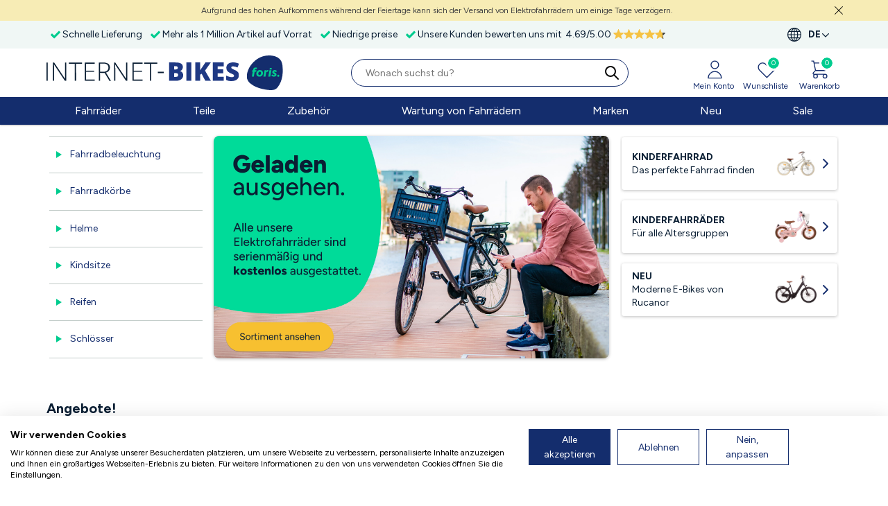

--- FILE ---
content_type: text/html; charset=UTF-8
request_url: https://www.internet-bikes.com/de/
body_size: 24032
content:
<!DOCTYPE html>
<html lang="de">
<head>
            <script src="https://consent.cookiefirst.com/sites/internet-bikes.com-71e92378-2c74-4f4a-9c44-3f137a8706f2/consent.js"></script>
        <link href='https://fonts.googleapis.com/css?family=Figtree:n,b,i,bi' rel='stylesheet'>
    <meta http-equiv="Content-Type" content="text/html; charset=UTF-8" />
    <meta name="viewport" content="width=device-width, initial-scale=1.0, maximum-scale=1.0, minimum-scale=1.0" />
    
            <title>Fahrrad-Shop online - Billig - Internet-Bikes</title>
        <meta name="description" content="1"/>
        <meta http-equiv="imagetoolbar" content="no" />
        <meta name="robots" content="follow, index" />
    <script>
        window.test_params2 = {
            "clientid": "tom",
            "pixeltype": "pageview",
            "ref": encodeURIComponent(document.referrer),
            "domain": window.location.hostname
        };


        if (window && typeof window.mo_send === 'function')
        {
            window.mo_send(window.test_params2);
        }
        else if (typeof mo_send === 'function')
        {
            mo_send(window.test_params2);
        }
    </script>
    <link rel="preconnect" href="//fonts.googleapis.com">
    <link rel="preconnect" href="//www.google-analytics.com">
    <link rel="preconnect" href="//ajax.googleapis.com">
    <link rel="preconnect" href="//selfservice.robinhq.com">
            <link rel="preconnect" href="//www.internet-toys.com">
            <link rel="preconnect" href="//www.internet-sportandcasuals.com">
            <link rel="preconnect" href="//www.internet-outdoorshop.com">
            <link rel="preconnect" href="//www.internet-homeandgarden.com">
    
            <link rel="apple-touch-icon" sizes="180x180" href="https://assets.foris.shop/images/fav/foris/apple-touch-icon.png">
        <link rel="icon" type="image/png" sizes="32x32" href="https://assets.foris.shop/images/fav/foris/favicon-32x32.png">
        <link rel="icon" type="image/png" sizes="16x16" href="https://assets.foris.shop/images/fav/foris/favicon-16x16.png">
        <link rel="shortcut icon" href="https://assets.foris.shop/images/fav/foris/favicon.ico" type="image/x-icon"/>
    
    <link rel="manifest" href="/img/ico/site.webmanifest">

    <meta name="format-detection" content="telephone=no">
    <meta name="theme-color" content="#fff">

    <link rel="stylesheet" href="https://cdnjs.cloudflare.com/ajax/libs/Swiper/6.7.5/swiper-bundle.css" />
    <script>
        history.replaceState && history.replaceState(
            null, '', location.pathname + location.search.replace(/[\?&]_t=[^&]+/, '').replace(/^&/, '?')
        );
    </script>
    <script src="https://cdnjs.cloudflare.com/ajax/libs/Swiper/6.7.5/swiper-bundle.min.js" integrity="sha512-jm5exnXjOC6mBpqBG81xU+GK4ybKq28mLihDCNj2E3RkzrfW/tSGt7Uy7wRSkedl95C4cH9+9lectBCGwEcD0g==" crossorigin="anonymous" referrerpolicy="no-referrer"></script>
                <link href="/css/dist/style_internet.min-fae34dbc.css" rel="stylesheet" type="text/css"/>
        
    
    <script src="//ajax.googleapis.com/ajax/libs/webfont/1.6.26/webfont.js"></script>
    <script>
        WebFont.load({ google: { families: ['Open Sans:400,600,700,400italic,700italic'] } });
    </script>
    <script src="//ajax.googleapis.com/ajax/libs/jquery/3.6.3/jquery.min.js"></script>
    <script src="//ajax.googleapis.com/ajax/libs/jqueryui/1.13.2/jquery-ui.min.js"></script>
    <script type="text/javascript" src="//widgets.trustedshops.com/reviews/tsSticker/tsProductStickerSummary.js"></script>
            <script src="https://selfservice.robinhq.com/external/robin/az113062.js" async="async"></script>
        <script type="text/javascript">
        var txt_fav_add = 'Hinzugefügt zum Wunschliste';
        var txt_fav_del = 'Entfernt';
        var txt_van = 'Von';
        var txt_tot = 'Bis';
        var base_path = '';
        var strength_text = ['schwaches Passwort','durchschnittliche Passwort','sicheres Passwort'];
        var uur = 'Stunde';
        var min_mv = 'Minuten';
        var min_ev = 'Minute';
        var sec_mv = 'Sekunden';
        var sec_ev = 'Sekunde';
        var bedoel_je = 'Meinen Sie';
        var siteCurrency = 'EUR';
        var naam = "";
        var emailAddress = "";
    </script>

            <meta name="msvalidate.01" content="251570B36548A51838ACED5BDBE3707E" />
        <meta name="google-site-verification" content="J1ZRFEk7dWIFSVFFOL3oirKnbcf9DZWLy1kGRxodB9c" />
                                
    <meta name="facebook-domain-verification" content="f5v5rj0p73ndabp4st0wlkizmhrd40" />

                        <link rel="canonical" href="https://www.internet-bikes.com/de/" />
        
        <link rel="alternate" hreflang="x-default" href="https://www.internet-bikes.com/en/"/>

                    <link rel="alternate" hreflang="nl" href="https://www.internet-bikes.com/">
                        <link rel="alternate" hreflang="en" href="https://www.internet-bikes.com/en/">
                        <link rel="alternate" hreflang="de" href="https://www.internet-bikes.com/de/">
            
    
	    <script src="/js/sliding-menu.js"></script>
    <script type="text/javascript" src="/js/dist/scripts.all.min-c8448963.js"></script>

    <style>
        
        body  { color: #0a1e33!important; }
        .color-primary, .theme-color { color: #142d6d!important; }
        .background-primary { background-color: #142d6d!important; }
        .footer_wrapper { background-color: #00cc8f; }
        .notification-badge { background-color: #00cc8f }
        .modal-fs .modal-header, .btn-blue {
            background-color: #00cc8f!important;
        }
        .border-bottom-primary { border-bottom: 6px solid #00cc8f!important; }
        .swiper-slide-thumb-active.color-border-primary, .pfoto .thumb a:hover.color-border-primary {
            border: 1px solid #00cc8f!important;
        }
        .fancybox-thumbs__list a:before { border-color: #00cc8f!important; }
        .btn-orange, .fullsubmit, .btn-login-submit {
            background-color: #f5bf42!important;
            color: #0a1e33!important;
        }
        .btn-orange:hover, .fullsubmit:hover, .btn-login-submit:hover {
            background-color: #dbab3b!important;
        }
        a:hover.continue_shopping {
            border: 2px solid #2748a8!important;
            color: #2748a8!important;
        }
        .color-hyperlink, a.toggleArrow, .footer a, a:not(.topmenu-item, .doubletap > a, .top_banner a, .btn-orange, .fullsubmit,
        .btn-login-submit, .continue_shopping, ul.usp_pdp li a, .footer_wrapper a, .wishsubmit, #topmenu>ul>li>a, #photoviewer-controls a ):hover {
            color: #142d6d!important;
        }
        .toggle_ml em { color: #0a1e33!important; }

        @media (max-width: 991.98px) {
            .breadcrumb a {
                color: #142d6d!important;
            }
        }

        .radio-info input[type=radio].color-radio-button:checked+label::after,
        input:checked+label.checkbox_label::before
        {
            background-color: #00cc8f !important;
        }
        input:checked + label.radio_label.color-radio-button::before {
            border: 5px solid #00cc8f!important;
        }
        input:checked+label.checkbox_label::before {
            border: 1px solid #00cc8f!important;
        }
        .border-hyperlink { border: 1px solid #142d6d!important; }
    </style>
    <script src="https://app.aiden.cx/webshop/build/aiden-embedded.min.js" async=""></script>
    
    <script>
        (function(w,d,t,r,u)
        {
            var f,n,i;
            w[u]=w[u]||[],f=function()
            {
                var o={ti:"187127739", enableAutoSpaTracking: true};
                o.q=w[u],w[u]=new UET(o),w[u].push("pageLoad")
            },
                n=d.createElement(t),n.src=r,n.async=1,n.onload=n.onreadystatechange=function()
            {
                var s=this.readyState;
                s&&s!=="loaded"&&s!=="complete"||(f(),n.onload=n.onreadystatechange=null)
            },
                i=d.getElementsByTagName(t)[0],i.parentNode.insertBefore(n,i)
        })
        (window,document,"script","//bat.bing.com/bat.js","uetq");
    </script>
    <script>
        window.uetq=window.uetq||[];
        window.uetq.push('set', { 'pid': {
                'em': emailAddress,
                'ph': ""
            }});
    </script>
    
</head>
<body>
            <!-- This site is converting visitors into subscribers and customers with PI marketing - https://pimarketing.optinforms.com -->
        <script>(function(d,u,ac){var s=d.createElement('script');s.type='text/javascript';s.src='https://a.omappapi.com/app/js/api.min.js';s.async=true;s.dataset.user=u;s.dataset.account=ac;d.getElementsByTagName('head')[0].appendChild(s);})(document,48724,54910);</script>
        <!-- / https://pimarketing.optinforms.com -->
        <!-- Google Tag Manager (noscript) -->
    <noscript><iframe src="//www.googletagmanager.com/ns.html?id=GTM-N5PPZJ" height="0" width="0" style="display:none;visibility:hidden"></iframe></noscript>
    <!-- End Google Tag Manager (noscript) -->
                                  <div class="top_attention_bar">
              <div class="container tab_box">
                  <a class="close" onclick="top_attention_bar_remove('top_bar_20251217')" href="javascript:void(0)"><img src="/img/icons/cross.svg" width="12" alt="close"/></a>
                  <a href="/de/kundenservice/lieferzeit/">Aufgrund des hohen Aufkommens während der Feiertage kann sich der Versand von Elektrofahrrädern um einige Tage verzögern.</a>
              </div>
          </div>
        
                <div class="header_top_box order-2 order-md-1  d-none d-md-block">
        <div class="container-fluid container-xl header_top_center clearfix">
            <div class="row">
                <ul class="col header_usp clearfix twm-container swiper-container">
                    <div class="swiper-wrapper twm-wrapper disabled">
                                                                            <li class="usp2 twm-slide swiper-slide">
                                <span>
                                    Schnelle Lieferung                                </span>
                            </li>
                                                                        <li class="usp4 twm-slide swiper-slide"><span>Mehr als 1 Million Artikel auf Vorrat</span></li>                        <li class="usp1 twm-slide swiper-slide"><span>Niedrige preise</span></li>                                                     <li class="twm-slide swiper-slide certified reviews-usp" style="text-align: center; width: 100%;">
                                <div class="reviews-usp-inner">
                                    <span>Unsere Kunden bewerten uns mit</span>
                                    <div class="review-aggregate clearfix">
                                        <div class="reviews-ts">
                                            <div class="number">
                                                <div class="rating" style="display: inline">
                                                    <div class="average" style="display: inline">4.69</div>/<div class="best" style="display: inline">5.00</div>
                                                </div>
                                            </div>
                                            <div class="star-rating-ts" style="margin-left: 3px;">
                                                <div class="color" style="width: 71.288px;"></div>
                                            </div>
                                        </div>
                                    </div>
                                </div>
                            </li>
                                            </div>
                </ul>
                                    <ul class="col-auto language_currency" style="margin-right: 30px!important;">
                        <li><span class="menu_toggle" style="cursor: pointer;" href=""><strong>DE</strong></span>
                            <ul>
                                <li><strong>Sprache:</strong></li>
                                <li>
                                    <a href="/"><span class="open_circle "></span> NL - Nederlands</a>
                                </li>
                                <li>
                                    <a href="/en/"><span class="open_circle "></span> EN - English</a>
                                </li>
                                <li>
                                    <a href="/de/"><span class="open_circle dot"></span> DE - Deutsch</a>
                                </li>
                            </ul>
                        </li>
                    </ul>
                            </div>
        </div>
    </div>
            <div class="menu_overlay"></div>
    <div class="sticky_header" id="sticky_header" style="display: flex; flex-direction: column;">
        <div class="shops_menu_overlay bestelzuil-hidden"></div>
        <div class="d-none d-lg-block container-fluid container-xl shops_box">
                    </div>
                <div class="sticky_box header order-1 order-md-2 shadow">
            <div class="container-fluid container-xl header_center">
                <div class="row align-items-center justify-content-between navbar-light">
                    <button type="button" class="col-auto d-lg-none navbar-toggler ms-1 me-1 border-0" style="line-height: 0;" data-bs-toggle="modal" data-bs-target="#nav-modal">
                        <span class="navbar-toggler-icon" style="width: 1em; height: 1em"></span>
                        <img src="/img/icons/navbar-icon.svg" width="20px" alt="navbar icon"/>
                        <span class="d-block" style="font-size: 10px; line-height: 10px; color: #444; padding-left: 18px;">Menu</span>
                    </button>
                    <div class="col col-lg-auto d-inline-flex align-items-center justify-content-center logo-container logo_shops pe-0 pe-md-3" style="margin-bottom: 10px;">
                        <a class="logo d-inline-flex"
                            href="https://www.internet-bikes.com/de/">
                                                            <div class="header-logo-foris header-logo-title header-logo-foris-image" style="padding-top: 10px;">
                                    <img width="278" height="27" src="https://assets.foris.shop/images/shop-logos/updated/internet-bikes.svg" alt="Logo InternetBikes" border="0" />
                                </div>
                                                                                                            <img class="header-logo-foris-image foris-circle" style="margin-bottom: 0; margin-left: 10px; float: right;" src="https://assets.foris.shop/images/foris/logo_foris.svg" width="53" height="50" alt="Logo Foris" />
                                                                                                                        </a>
                    </div>

                    
                        
                        <div class="col-auto order-lg-1 account_cart" style="margin-bottom: 10px;">
                            <div class="row g-0 font-size-12 text-center" style="margin-top: 3px">
                                
                                <div class="col-auto cart_toplink" style="margin-right: 13px;">
                                                                            <a class="d-block top_account fancybox" href="#login" id="link_acc">
                                            <svg xmlns="http://www.w3.org/2000/svg" class="theme-color" fill="none" viewBox="0 0 22 22" stroke="currentColor" height="30">
                                                <path stroke-linecap="round" stroke-linejoin="round" stroke-width="1" d="M16 7a4 4 0 11-8 0 4 4 0 018 0zM12 14a7 7 0 00-7 7h14a7 7 0 00-7-7z" />
                                            </svg>
                                            <div class="d-none d-md-block mt-1 theme-color">Mein Konto</div>
                                        </a>
                                                                    </div>

                                
                                <div class="col-auto wishlist_button" style="margin-right: 16px;">
                                    <a class="top_wishlist underline-none" href="/de/wunschliste/">
                                        <div class="notification-badge items update ">0</div>
                                        <svg xmlns="http://www.w3.org/2000/svg" class="theme-color" fill="none" viewBox="0 0 22 22" stroke="currentColor" height="30">
                                            <path stroke-linecap="round" stroke-linejoin="round" stroke-width="1" d="M4.318 6.318a4.5 4.5 0 000 6.364L12 20.364l7.682-7.682a4.5 4.5 0 00-6.364-6.364L12 7.636l-1.318-1.318a4.5 4.5 0 00-6.364 0z" />
                                        </svg>
                                        <div class="d-none d-md-block mt-1 theme-color">Wunschliste</div>
                                    </a>
                                </div>


                                <div class="col-auto" style="margin-right: 3px">
                                                                            <a class="d-block top_cart" href="/de/warenkorb/">
                                                                                        <div class="items fader"></div>
                                            <div class="notification-badge items update ">0</div>
                                            <svg xmlns="http://www.w3.org/2000/svg" class="theme-color" fill="none" viewBox="0 0 22 22" stroke="currentColor" height="30">
                                                <path stroke-linecap="round" stroke-linejoin="round" stroke-width="1" d="M3 3h2l.4 2M7 13h10l4-8H5.4M7 13L5.4 5M7 13l-2.293 2.293c-.63.63-.184 1.707.707 1.707H17m0 0a2 2 0 100 4 2 2 0 000-4zm-8 2a2 2 0 11-4 0 2 2 0 014 0z" />
                                            </svg>
                                            <div class="d-none d-md-block mt-1 theme-color">Warenkorb</div>
                                        </a>
                                </div>

                            </div>
                        </div>
                    
                    <div class="col-12 col-lg searchbox" style="margin-bottom: 10px">
                        <form class="searchform" method="GET" name="zoekform" id="searchform" action="/de/suchen/">
                            <button type="submit" class="submitknop color-hyperlink" aria-label="search">
                                <span>
                                    <svg id="search-bar-icon" xmlns="http://www.w3.org/2000/svg" style="width: 1.5rem; height: 1.5rem; margin-right: 0.5rem;" fill="none" viewBox="0 0 24 24" stroke="currentColor">
                                        <path stroke-linecap="round" stroke-linejoin="round" stroke-width="2" d="M21 21l-6-6m2-5a7 7 0 11-14 0 7 7 0 0114 0z" />
                                    </svg>
                                </span>
                            </button>
                            <input class="search search-input border-hyperlink" placeholder="Wonach suchst du?" type="text" name="search" id="search" value="" />
                        </form>
                    </div>
                </div>
            </div>

            <div id="search-fullpage-overlay" class="search-fullpage-overlay">
                <div class="d-flex align-items-center p-2">
                    <div>
                        <button id="search-fullpage-overlay-close" type="button" class="d-flex close submitknop color-hyperlink" style="opacity: inherit;">
                            <svg xmlns="http://www.w3.org/2000/svg" style="width: 2rem; height: 2rem;" fill="none" viewBox="0 0 24 24" stroke="currentColor">
                                <path stroke-linecap="round" stroke-linejoin="round" stroke-width="2" d="M15 19l-7-7 7-7" />
                            </svg>
                        </button>
                    </div>

                    <div class="flex-grow-1">
                        <input type="text" id="zoek-form-value"
                               data-button="top" name="search"
                               class="form-control search search-input search-input-top border-hyperlink"
                               placeholder="Wonach suchst du?"
                               autocomplete="off"
                        >
                        <a class="search-button search-button-top color-hyperlink" data-button="top" id="zoek-form-submit">
                            <span>
                                <svg id="search-bar-icon" xmlns="http://www.w3.org/2000/svg" style="width: 1.5rem; height: 1.5rem; margin-top: 0.2rem;" fill="none" viewBox="0 0 24 24" stroke="currentColor">
                                    <path stroke-linecap="round" stroke-linejoin="round" stroke-width="2" d="M21 21l-6-6m2-5a7 7 0 11-14 0 7 7 0 0114 0z" />
                                </svg>
                            </span>
                        </a>
                    </div>
                </div>
            </div>
        </div>
    </div>

<div class="topmenu d-none d-lg-block background-primary">
    <div id="topmenu" class="container">
        <ul>
            
                <li >
                    <a href="/de/fahrrader/">Fahrr&auml;der</a>
                    <div>
                        <div class="clearfix col4">
                                                            <a class="shops_menu_banner" href="/de/kinderfahrrader/?merk=amigo">
                                    <img src="https://images.foris.shop/banners/000_de_amigo_kinderfietsen.jpg" alt="AMIGO Kinderfahrräder >" />
                                    <span>AMIGO Kinderfahrräder ></span>
                                </a>
                                                        <ul>
                                </ul><ul>                                    <li class="category_header">
                                        <a href="/de/e-bikes/">                                        <strong>Elektrofahrräder</strong>
                                        </a>                                    </li>
                                                                            <li>
                                            <a href="/de/e-bikes/elektrische-mountainbikes/">Elektrische Mountainbikes</a>
                                        </li>
                                                                                <li>
                                            <a href="/de/e-bikes/elektrische-stadtrader/">Elektrische Stadträder</a>
                                        </li>
                                                                                <li>
                                            <a href="/de/e-bikes/elektrische-transportfahrrader/">Elektrische Transportfahrräder</a>
                                        </li>
                                                                                <li>
                                            <a href="/de/e-bikes/elektro-faltrad/">Elektro-Faltrad</a>
                                        </li>
                                        </ul><ul>                                    <li class="category_header">
                                        <a href="/de/kinderfahrrader/">                                        <strong>Kinderfahrräder</strong>
                                        </a>                                    </li>
                                                                            <li>
                                            <a href="/de/kinderfahrrader/kinderfahrrader-jungen/">Kinderfahrräder Jungen</a>
                                        </li>
                                                                                <li>
                                            <a href="/de/laufrader/">Laufräder</a>
                                        </li>
                                                                                <li>
                                            <a href="/de/kinderfahrrader/kinderfahrrader-madchen/">Kinderfahrräder Mädchen</a>
                                        </li>
                                                                                <li>
                                            <a href="/de/fahrzeugspielzeug/">Fahrzeugspielzeug</a>
                                        </li>
                                        </ul><ul>                                    <li class="category_header">
                                                                                <strong>Stadtfahrräder</strong>
                                                                            </li>
                                                                            <li>
                                            <a href="/de/fahrradanhanger/">Fahrradanhänger</a>
                                        </li>
                                                                                <li>
                                            <a href="/de/hollandrader-damen/">Hollandräder Damen</a>
                                        </li>
                                                                                <li>
                                            <a href="/de/cityrader/">Cityräder</a>
                                        </li>
                                                                                <li>
                                            <a href="/de/transportfahrrader/">Transportfahrräder</a>
                                        </li>
                                                                                <li>
                                            <a href="/de/faltrader/">Falträder</a>
                                        </li>
                                        </ul><ul>                                    <li class="category_header">
                                                                                <strong>Sportliche Fahrräder</strong>
                                                                            </li>
                                                                            <li>
                                            <a href="/de/bmx-fahrrad/">BMX Fahrrad</a>
                                        </li>
                                                                                <li>
                                            <a href="/de/mountainbikes/">Mountainbikes</a>
                                        </li>
                                                                                <li>
                                            <a href="/de/tourenrader/">Tourenräder</a>
                                        </li>
                                                                    </ul>
                        </div>
                    </div>
                </li>
                                    <li >
                        <a href="/de/teile/">Teile</a>
                        <div>
                            <div class="clearfix col3">
                                                                    <a class="shops_menu_banner" href="/de/sattel/">
                                        <img src="https://images.foris.shop/banners/000_de_saddle.jpg" alt="Shop menu banner" />
                                        <span>Komfortable Sättel ></span>
                                    </a>
                                                                <ul>
                                                                            <li class="category_header">
	                                                                                    <strong>Antrieb</strong>
	                                                                                </li>
                                                                                    <li>
                                                <a href="/de/kassetten/">Kassetten</a>
                                            </li>
                                                                                        <li>
                                                <a href="/de/kurbeln-innenlager/">Kurbeln & Innenlager</a>
                                            </li>
                                                                                        <li>
                                                <a href="/de/ketten/">Ketten</a>
                                            </li>
                                                                                        <li>
                                                <a href="/de/pedale/">Pedale</a>
                                            </li>
                                                                                    <li class="category_header">
	                                        <a href="/de/gepacktrager/">                                            <strong>Gepäckträger</strong>
	                                        </a>                                        </li>
                                                                                    <li>
                                                <a href="/de/gepacktrager/">Gepäckträger</a>
                                            </li>
                                                                                        <li>
                                                <a href="/de/riemen/">Riemen</a>
                                            </li>
                                                                                        <li>
                                                <a href="/de/fur-trager/">Für Träger</a>
                                            </li>
                                                                                    <li class="category_header">
	                                                                                    <strong>Kotflügel & Kleid Wachen</strong>
	                                                                                </li>
                                                                                    <li>
                                                <a href="/de/kleid-wachen/">Kleid Wachen</a>
                                            </li>
                                                                                        <li>
                                                <a href="/de/kettenschutz/">Kettenschutz</a>
                                            </li>
                                                                                        <li>
                                                <a href="/de/kotflugel/">Kotflügel</a>
                                            </li>
                                            </ul><ul>                                        <li class="category_header">
	                                                                                    <strong>Reifen</strong>
	                                                                                </li>
                                                                                    <li>
                                                <a href="/de/schlauche/">Schlaüche</a>
                                            </li>
                                                                                        <li>
                                                <a href="/de/reifen/">Reifen</a>
                                            </li>
                                                                                    <li class="category_header">
	                                        <a href="/de/stander/">                                            <strong>Fahrradständer</strong>
	                                        </a>                                        </li>
                                                                                    <li>
                                                <a href="/de/stander/">Ständer</a>
                                            </li>
                                                                                    <li class="category_header">
	                                        <a href="/de/bremsen-teile/">                                            <strong>Bremsen-Teile</strong>
	                                        </a>                                        </li>
                                                                                    <li>
                                                <a href="/de/bremsen-teile/bremskltze/">Bremsklötze</a>
                                            </li>
                                                                                        <li>
                                                <a href="/de/bremsen-teile/bremsgriffe/">Bremsgriffe</a>
                                            </li>
                                                                                        <li>
                                                <a href="/de/bremsen-teile/bremskabel/">Bremskabel</a>
                                            </li>
                                                                                        <li>
                                                <a href="/de/bremsen-teile/scheibenbremsenset/">Scheibenbremsenset</a>
                                            </li>
                                                                                        <li>
                                                <a href="/de/bremsen-teile/scheibenbremse-bremsbelage/">Scheibenbremse Bremsbeläge</a>
                                            </li>
                                            </ul><ul>                                        <li class="category_header">
	                                        <a href="/de/lenker/">                                            <strong>Lenker</strong>
	                                        </a>                                        </li>
                                                                                    <li>
                                                <a href="/de/griffe/">Griffe</a>
                                            </li>
                                                                                        <li>
                                                <a href="/de/lenker/">Lenker</a>
                                            </li>
                                                                                        <li>
                                                <a href="/de/vorbaue/">Vorbaue</a>
                                            </li>
                                                                                    <li class="category_header">
	                                        <a href="/de/beschleunigung/">                                            <strong>Pedale</strong>
	                                        </a>                                        </li>
                                                                                    <li>
                                                <a href="/de/beschleunigung/derailleur-hinter/">Derailleur Hinter</a>
                                            </li>
                                                                                        <li>
                                                <a href="/de/beschleunigung/einsteller-drehen-schaltgriffe/">Einsteller drehen / Schaltgriffe</a>
                                            </li>
                                                                                        <li>
                                                <a href="/de/beschleunigung/schaltzuge/">Schaltzüge</a>
                                            </li>
                                                                                        <li>
                                                <a href="/de/beschleunigung/gangschaltungseinzelteile/">Gangschaltungseinzelteile</a>
                                            </li>
                                            </ul><ul>                                        <li class="category_header">
	                                        <a href="/de/vordergabel/">                                            <strong>Vordergabel</strong>
	                                        </a>                                        </li>
                                                                                    <li>
                                                <a href="/de/steuersatz/">Steuersatz</a>
                                            </li>
                                                                                        <li>
                                                <a href="/de/vordergabel/">Vordergabel</a>
                                            </li>
                                                                                    <li class="category_header">
	                                        <a href="/de/rader-felgen/">                                            <strong>Räder & Felgen</strong>
	                                        </a>                                        </li>
                                                                                    <li>
                                                <a href="/de/achsen/">Achsen</a>
                                            </li>
                                                                                        <li>
                                                <a href="/de/speichen/">Speichen</a>
                                            </li>
                                                                                        <li>
                                                <a href="/de/rader-felgen/felgen/">Felgen</a>
                                            </li>
                                                                                        <li>
                                                <a href="/de/rader-felgen/rader/">Räder</a>
                                            </li>
                                                                                    <li class="category_header">
	                                        <a href="/de/sattel/">                                            <strong>Sättel</strong>
	                                        </a>                                        </li>
                                                                                    <li>
                                                <a href="/de/sattelstutzen/">Sattelstützen</a>
                                            </li>
                                                                                        <li>
                                                <a href="/de/sattel/">Sättel</a>
                                            </li>
                                                                            </ul>
                            </div>
                        </div>
                    </li>
                                    <li >
                        <a href="/de/zubehor/">Zubehör</a>
                        <div>
                            <div class="clearfix col3">
                                                                    <a class="shops_menu_banner" href="/de/helme/">
                                        <img src="https://images.foris.shop/banners/000_de_fietshelm.jpg" alt="Shop menu banner" />
                                        <span>Helme ></span>
                                    </a>
                                                                <ul>
                                                                            <li class="category_header">
	                                        <a href="/de/zubehor-fur-elektrofahrrader/">                                            <strong>Zubehör für Elektrofahrräder</strong>
	                                        </a>                                        </li>
                                                                                    <li>
                                                <a href="/de/zubehor-fur-elektrofahrrader/batterieabdeckungen/">batterieabdeckungen</a>
                                            </li>
                                                                                        <li>
                                                <a href="/de/zubehor-fur-elektrofahrrader/ladegerat/">Ladegerät</a>
                                            </li>
                                                                                        <li>
                                                <a href="/de/zubehor-fur-elektrofahrrader/telefonhalter-abdeckungen/">Telefonhalter & Abdeckungen</a>
                                            </li>
                                                                                    <li class="category_header">
	                                        <a href="/de/fahrradtrager/">                                            <strong>Fahrradträger</strong>
	                                        </a>                                        </li>
                                                                                    <li>
                                                <a href="/de/fahrradtrager/fahrradtrager-zubehor/">Fahrradträger-Zubehör</a>
                                            </li>
                                            </ul><ul>                                        <li class="category_header">
	                                        <a href="/de/helme/">                                            <strong>Fahrradhelme</strong>
	                                        </a>                                        </li>
                                                                                    <li>
                                                <a href="/de/helme/helme-kinder/">Helme Kinder</a>
                                            </li>
                                                                                        <li>
                                                <a href="/de/helme/helme-erwachsene/">Helme Erwachsene</a>
                                            </li>
                                                                                    <li class="category_header">
	                                        <a href="/de/anhanger-zubehor/">                                            <strong></strong>
	                                        </a>                                        </li>
                                                                                    <li>
                                                <a href="/de/anhanger-zubehor/">Anhänger Zubehör</a>
                                            </li>
                                                                                        <li>
                                                <a href="/de/anhanger-zubehor/fahrradanhanger-kupplung/">Fahrradanhänger Kupplung</a>
                                            </li>
                                                                                        <li>
                                                <a href="/de/anhanger-zubehor/sitzen/">Sitzen</a>
                                            </li>
                                                                                    <li class="category_header">
	                                        <a href="/de/fahrradkorbe/">                                            <strong>Fahrradkörbe</strong>
	                                        </a>                                        </li>
                                                                                    <li>
                                                <a href="/de/fahrradkorbe/kisten/">Kisten</a>
                                            </li>
                                                                                        <li>
                                                <a href="/de/fahrradkorbe/fahrradkorbe/">Fahrradkörbe</a>
                                            </li>
                                            </ul><ul>                                        <li class="category_header">
	                                        <a href="/de/schlosser/">                                            <strong>Schlösser</strong>
	                                        </a>                                        </li>
                                                                                    <li>
                                                <a href="/de/schlosser/schlosser/">Schlösser</a>
                                            </li>
                                                                                        <li>
                                                <a href="/de/schlosser/vorhangeschlosser/">Vorhängeschlösser</a>
                                            </li>
                                                                                    <li class="category_header">
	                                        <a href="/de/fahrradtaschen/">                                            <strong>Fahrradtaschen</strong>
	                                        </a>                                        </li>
                                                                                    <li>
                                                <a href="/de/fahrradtaschen/fahrradtasche-doppelte-fahrradtasche/">Fahrradtasche doppelte Fahrradtasche</a>
                                            </li>
                                                                                        <li>
                                                <a href="/de/fahrradtaschen/fahrradtasche-abnehmbare-tasche/">Fahrradtasche abnehmbare Tasche</a>
                                            </li>
                                                                                    <li class="category_header">
	                                        <a href="/de/fahrradbeleuchtung/">                                            <strong>Beleuchtung für Fahrräder</strong>
	                                        </a>                                        </li>
                                                                                    <li>
                                                <a href="/de/fahrradbeleuchtung/ruckleuchten/">Rückleuchten</a>
                                            </li>
                                                                                        <li>
                                                <a href="/de/fahrradbeleuchtung/lichtsets/">Lichtsets</a>
                                            </li>
                                                                                        <li>
                                                <a href="/de/fahrradbeleuchtung/fur-licht/">Für Licht</a>
                                            </li>
                                            </ul><ul>                                        <li class="category_header">
	                                        <a href="/de/kindsitze/">                                            <strong>Kindsitze</strong>
	                                        </a>                                        </li>
                                                                                    <li>
                                                <a href="/de/kindsitze/kindersitz-hinten/">Kindersitz hinten</a>
                                            </li>
                                                                                        <li>
                                                <a href="/de/kindsitze/kindersitz-vorne/">Kindersitz vorne</a>
                                            </li>
                                                                                    <li class="category_header">
	                                        <a href="/de/kinder-fahrrad-und-roller-zubehor/">                                            <strong>Kinder Fahrrad Zubehör</strong>
	                                        </a>                                        </li>
                                                                                    <li>
                                                <a href="/de/kinder-fahrrad-und-roller-zubehor/schubstange/">Schubstange</a>
                                            </li>
                                                                                        <li>
                                                <a href="/de/kinder-fahrrad-und-roller-zubehor/fahnen/">Fahnen</a>
                                            </li>
                                                                                        <li>
                                                <a href="/de/kinder-fahrrad-und-roller-zubehor/sttzrder/">Stützräder</a>
                                            </li>
                                                                                    <li class="category_header">
	                                        <a href="/de/sicherheit/">                                            <strong>Fahrrad-sicherheit</strong>
	                                        </a>                                        </li>
                                                                                    <li>
                                                <a href="/de/sicherheit/klingel/">Klingel</a>
                                            </li>
                                                                                        <li>
                                                <a href="/de/sicherheit/spiegel/">Spiegel</a>
                                            </li>
                                                                            </ul>
                            </div>
                        </div>
                    </li>
                                    <li >
                        <a href="/de/wartung-von-fahrradern/">Wartung von Fahrrädern</a>
                        <div>
                            <div class="clearfix col3">
                                                                    <a class="shops_menu_banner" href="/de/fahrradpumpen/fahrradpumpen/">
                                        <img src="https://images.foris.shop/banners/000_de_fietspomp-1.jpg" alt="Shop menu banner" />
                                        <span>Fahrradpumpen ></span>
                                    </a>
                                                                <ul>
                                                                            <li class="category_header">
	                                        <a href="/de/fahrradpumpen/">                                            <strong>Fahrradpumpen</strong>
	                                        </a>                                        </li>
                                                                                    <li>
                                                <a href="/de/fahrradpumpen/fahrradpumpen/">Fahrradpumpen</a>
                                            </li>
                                                                                        <li>
                                                <a href="/de/fahrradpumpen/blaspistole-einzelteile/">Blaspistole Einzelteile</a>
                                            </li>
                                                                                        <li>
                                                <a href="/de/fahrradpumpen/pumpen-einzelteile/">Pumpen Einzelteile</a>
                                            </li>
                                            </ul><ul>                                        <li class="category_header">
	                                        <a href="/de/werkzeuge/">                                            <strong>Werkzeuge</strong>
	                                        </a>                                        </li>
                                                                                    <li>
                                                <a href="/de/werkzeuge/reifenflicken-und-sets/">Reifenflicken und sets</a>
                                            </li>
                                                                                        <li>
                                                <a href="/de/werkzeuge/fahrradaufzuge/">Fahrradaufzüge</a>
                                            </li>
                                                                                        <li>
                                                <a href="/de/werkzeuge/werkzeug-kette/">Werkzeug Kette</a>
                                            </li>
                                                                                        <li>
                                                <a href="/de/werkzeuge/gang-werkzeuge/">Gang Werkzeuge</a>
                                            </li>
                                                                                        <li>
                                                <a href="/de/werkzeuge/werkzeug-tretlager/">Werkzeug Tretlager</a>
                                            </li>
                                            </ul><ul>                                        <li class="category_header">
	                                        <a href="/de/wartung/">                                            <strong>Wartungsprodukte</strong>
	                                        </a>                                        </li>
                                                                                    <li>
                                                <a href="/de/wartung/wartung-pflege-kette/">Wartung & Pflege Kette</a>
                                            </li>
                                                                                        <li>
                                                <a href="/de/wartung/ol-und-schmierstoffe/">Öl und Schmierstoffe</a>
                                            </li>
                                                                                        <li>
                                                <a href="/de/wartung/fahrradreiniger/">Fahrradreiniger</a>
                                            </li>
                                                                                        <li>
                                                <a href="/de/wartung/bremsol/">Bremsöl</a>
                                            </li>
                                                                                        <li>
                                                <a href="/de/wartung/fette/">Fette</a>
                                            </li>
                                            </ul><ul>                                        <li class="category_header">
	                                        <a href="/de/fahrradstander/">                                            <strong>Fahrradständer</strong>
	                                        </a>                                        </li>
                                                                                    <li>
                                                <a href="/de/fahrradstander/fahrradtrager/">Fahrradträger</a>
                                            </li>
                                                                                        <li>
                                                <a href="/de/fahrradstander/fahrradplane/">Fahrradplane</a>
                                            </li>
                                                                                        <li>
                                                <a href="/de/fahrradstander/deckenhalterungen/">Deckenhalterungen</a>
                                            </li>
                                                                            </ul>
                            </div>
                        </div>
                    </li>
                                <li >
                    <a href="/de/marken/">Marken</a>
                </li>
                <li >
                    <a href="/de/neu/">Neu</a>
                </li>
                <li >
                    <a href="/de/sale/">Sale</a>
                </li>

                    </ul>
    </div>

</div>
<div id="nav-modal" class="d-lg-none modal modal-fs left fade" role="dialog">
    <div class="modal-dialog" role="document">
        <div class="modal-content">
            <div class="modal-header">
                <h4 class="modal-title">Menu</h4>
                <button type="button" class="close" data-bs-dismiss="modal" aria-label="Close">
                    <span aria-hidden="true">&times;</span>
                </button>
            </div>
            <div class="modal-body p-0">
                <div id="mobile_menu">
        <ul>
                            <li>
                    <a href="/de/fahrrader/">Fahrr&auml;der</a>
                    <ul>
                                                    <li>
                                <a href="/de/e-bikes/">
                                    <strong>Elektrofahrräder</strong>
                                </a>
                                <ul>
                                                                            <li>
                                            <a href="/de/e-bikes/elektrische-mountainbikes/">Elektrische Mountainbikes</a>
                                        </li>
                                                                            <li>
                                            <a href="/de/e-bikes/elektrische-stadtrader/">Elektrische Stadträder</a>
                                        </li>
                                                                            <li>
                                            <a href="/de/e-bikes/elektrische-transportfahrrader/">Elektrische Transportfahrräder</a>
                                        </li>
                                                                            <li>
                                            <a href="/de/e-bikes/elektro-faltrad/">Elektro-Faltrad</a>
                                        </li>
                                                                    </ul>
                            </li>
                                                    <li>
                                <a href="/de/kinderfahrrader/">
                                    <strong>Kinderfahrräder</strong>
                                </a>
                                <ul>
                                                                            <li>
                                            <a href="/de/kinderfahrrader/kinderfahrrader-jungen/">Kinderfahrräder Jungen</a>
                                        </li>
                                                                            <li>
                                            <a href="/de/laufrader/">Laufräder</a>
                                        </li>
                                                                            <li>
                                            <a href="/de/kinderfahrrader/kinderfahrrader-madchen/">Kinderfahrräder Mädchen</a>
                                        </li>
                                                                            <li>
                                            <a href="/de/fahrzeugspielzeug/">Fahrzeugspielzeug</a>
                                        </li>
                                                                    </ul>
                            </li>
                                                    <li>
                                <a href="javascript:void(0)">
                                    <strong>Stadtfahrräder</strong>
                                </a>
                                <ul>
                                                                            <li>
                                            <a href="/de/fahrradanhanger/">Fahrradanhänger</a>
                                        </li>
                                                                            <li>
                                            <a href="/de/hollandrader-damen/">Hollandräder Damen</a>
                                        </li>
                                                                            <li>
                                            <a href="/de/cityrader/">Cityräder</a>
                                        </li>
                                                                            <li>
                                            <a href="/de/transportfahrrader/">Transportfahrräder</a>
                                        </li>
                                                                            <li>
                                            <a href="/de/faltrader/">Falträder</a>
                                        </li>
                                                                    </ul>
                            </li>
                                                    <li>
                                <a href="javascript:void(0)">
                                    <strong>Sportliche Fahrräder</strong>
                                </a>
                                <ul>
                                                                            <li>
                                            <a href="/de/bmx-fahrrad/">BMX Fahrrad</a>
                                        </li>
                                                                            <li>
                                            <a href="/de/mountainbikes/">Mountainbikes</a>
                                        </li>
                                                                            <li>
                                            <a href="/de/tourenrader/">Tourenräder</a>
                                        </li>
                                                                    </ul>
                            </li>
                                            </ul>
                </li>
                                    <li>
                        <a href="/de/teile/">Teile</a>
                        <ul>
                                                            <li>
                                    <a href="javascript:void(0)">
                                        <strong>Antrieb</strong>
                                    </a>
                                    <ul>
                                                                                    <li>
                                                <a href="/de/kassetten/">Kassetten</a>
                                            </li>
                                                                                    <li>
                                                <a href="/de/kurbeln-innenlager/">Kurbeln & Innenlager</a>
                                            </li>
                                                                                    <li>
                                                <a href="/de/ketten/">Ketten</a>
                                            </li>
                                                                                    <li>
                                                <a href="/de/pedale/">Pedale</a>
                                            </li>
                                                                            </ul>
                                </li>
                                                            <li>
                                    <a href="/de/gepacktrager/">
                                        <strong>Gepäckträger</strong>
                                    </a>
                                    <ul>
                                                                                    <li>
                                                <a href="/de/gepacktrager/">Gepäckträger</a>
                                            </li>
                                                                                    <li>
                                                <a href="/de/riemen/">Riemen</a>
                                            </li>
                                                                                    <li>
                                                <a href="/de/fur-trager/">Für Träger</a>
                                            </li>
                                                                            </ul>
                                </li>
                                                            <li>
                                    <a href="javascript:void(0)">
                                        <strong>Kotflügel & Kleid Wachen</strong>
                                    </a>
                                    <ul>
                                                                                    <li>
                                                <a href="/de/kleid-wachen/">Kleid Wachen</a>
                                            </li>
                                                                                    <li>
                                                <a href="/de/kettenschutz/">Kettenschutz</a>
                                            </li>
                                                                                    <li>
                                                <a href="/de/kotflugel/">Kotflügel</a>
                                            </li>
                                                                            </ul>
                                </li>
                                                            <li>
                                    <a href="javascript:void(0)">
                                        <strong>Reifen</strong>
                                    </a>
                                    <ul>
                                                                                    <li>
                                                <a href="/de/schlauche/">Schlaüche</a>
                                            </li>
                                                                                    <li>
                                                <a href="/de/reifen/">Reifen</a>
                                            </li>
                                                                            </ul>
                                </li>
                                                            <li>
                                    <a href="/de/stander/">
                                        <strong>Fahrradständer</strong>
                                    </a>
                                    <ul>
                                                                                    <li>
                                                <a href="/de/stander/">Ständer</a>
                                            </li>
                                                                            </ul>
                                </li>
                                                            <li>
                                    <a href="/de/bremsen-teile/">
                                        <strong>Bremsen-Teile</strong>
                                    </a>
                                    <ul>
                                                                                    <li>
                                                <a href="/de/bremsen-teile/bremskltze/">Bremsklötze</a>
                                            </li>
                                                                                    <li>
                                                <a href="/de/bremsen-teile/bremsgriffe/">Bremsgriffe</a>
                                            </li>
                                                                                    <li>
                                                <a href="/de/bremsen-teile/bremskabel/">Bremskabel</a>
                                            </li>
                                                                                    <li>
                                                <a href="/de/bremsen-teile/scheibenbremsenset/">Scheibenbremsenset</a>
                                            </li>
                                                                                    <li>
                                                <a href="/de/bremsen-teile/scheibenbremse-bremsbelage/">Scheibenbremse Bremsbeläge</a>
                                            </li>
                                                                            </ul>
                                </li>
                                                            <li>
                                    <a href="/de/lenker/">
                                        <strong>Lenker</strong>
                                    </a>
                                    <ul>
                                                                                    <li>
                                                <a href="/de/griffe/">Griffe</a>
                                            </li>
                                                                                    <li>
                                                <a href="/de/lenker/">Lenker</a>
                                            </li>
                                                                                    <li>
                                                <a href="/de/vorbaue/">Vorbaue</a>
                                            </li>
                                                                            </ul>
                                </li>
                                                            <li>
                                    <a href="/de/beschleunigung/">
                                        <strong>Pedale</strong>
                                    </a>
                                    <ul>
                                                                                    <li>
                                                <a href="/de/beschleunigung/derailleur-hinter/">Derailleur Hinter</a>
                                            </li>
                                                                                    <li>
                                                <a href="/de/beschleunigung/einsteller-drehen-schaltgriffe/">Einsteller drehen / Schaltgriffe</a>
                                            </li>
                                                                                    <li>
                                                <a href="/de/beschleunigung/schaltzuge/">Schaltzüge</a>
                                            </li>
                                                                                    <li>
                                                <a href="/de/beschleunigung/gangschaltungseinzelteile/">Gangschaltungseinzelteile</a>
                                            </li>
                                                                            </ul>
                                </li>
                                                            <li>
                                    <a href="/de/vordergabel/">
                                        <strong>Vordergabel</strong>
                                    </a>
                                    <ul>
                                                                                    <li>
                                                <a href="/de/steuersatz/">Steuersatz</a>
                                            </li>
                                                                                    <li>
                                                <a href="/de/vordergabel/">Vordergabel</a>
                                            </li>
                                                                            </ul>
                                </li>
                                                            <li>
                                    <a href="/de/rader-felgen/">
                                        <strong>Räder & Felgen</strong>
                                    </a>
                                    <ul>
                                                                                    <li>
                                                <a href="/de/achsen/">Achsen</a>
                                            </li>
                                                                                    <li>
                                                <a href="/de/speichen/">Speichen</a>
                                            </li>
                                                                                    <li>
                                                <a href="/de/rader-felgen/felgen/">Felgen</a>
                                            </li>
                                                                                    <li>
                                                <a href="/de/rader-felgen/rader/">Räder</a>
                                            </li>
                                                                            </ul>
                                </li>
                                                            <li>
                                    <a href="/de/sattel/">
                                        <strong>Sättel</strong>
                                    </a>
                                    <ul>
                                                                                    <li>
                                                <a href="/de/sattelstutzen/">Sattelstützen</a>
                                            </li>
                                                                                    <li>
                                                <a href="/de/sattel/">Sättel</a>
                                            </li>
                                                                            </ul>
                                </li>
                                                    </ul>
                    </li>
                                    <li>
                        <a href="/de/zubehor/">Zubehör</a>
                        <ul>
                                                            <li>
                                    <a href="/de/zubehor-fur-elektrofahrrader/">
                                        <strong>Zubehör für Elektrofahrräder</strong>
                                    </a>
                                    <ul>
                                                                                    <li>
                                                <a href="/de/zubehor-fur-elektrofahrrader/batterieabdeckungen/">batterieabdeckungen</a>
                                            </li>
                                                                                    <li>
                                                <a href="/de/zubehor-fur-elektrofahrrader/ladegerat/">Ladegerät</a>
                                            </li>
                                                                                    <li>
                                                <a href="/de/zubehor-fur-elektrofahrrader/telefonhalter-abdeckungen/">Telefonhalter & Abdeckungen</a>
                                            </li>
                                                                            </ul>
                                </li>
                                                            <li>
                                    <a href="/de/fahrradtrager/">
                                        <strong>Fahrradträger</strong>
                                    </a>
                                    <ul>
                                                                                    <li>
                                                <a href="/de/fahrradtrager/fahrradtrager-zubehor/">Fahrradträger-Zubehör</a>
                                            </li>
                                                                            </ul>
                                </li>
                                                            <li>
                                    <a href="/de/helme/">
                                        <strong>Fahrradhelme</strong>
                                    </a>
                                    <ul>
                                                                                    <li>
                                                <a href="/de/helme/helme-kinder/">Helme Kinder</a>
                                            </li>
                                                                                    <li>
                                                <a href="/de/helme/helme-erwachsene/">Helme Erwachsene</a>
                                            </li>
                                                                            </ul>
                                </li>
                                                            <li>
                                    <a href="/de/anhanger-zubehor/">
                                        <strong></strong>
                                    </a>
                                    <ul>
                                                                                    <li>
                                                <a href="/de/anhanger-zubehor/">Anhänger Zubehör</a>
                                            </li>
                                                                                    <li>
                                                <a href="/de/anhanger-zubehor/fahrradanhanger-kupplung/">Fahrradanhänger Kupplung</a>
                                            </li>
                                                                                    <li>
                                                <a href="/de/anhanger-zubehor/sitzen/">Sitzen</a>
                                            </li>
                                                                            </ul>
                                </li>
                                                            <li>
                                    <a href="/de/fahrradkorbe/">
                                        <strong>Fahrradkörbe</strong>
                                    </a>
                                    <ul>
                                                                                    <li>
                                                <a href="/de/fahrradkorbe/kisten/">Kisten</a>
                                            </li>
                                                                                    <li>
                                                <a href="/de/fahrradkorbe/fahrradkorbe/">Fahrradkörbe</a>
                                            </li>
                                                                            </ul>
                                </li>
                                                            <li>
                                    <a href="/de/schlosser/">
                                        <strong>Schlösser</strong>
                                    </a>
                                    <ul>
                                                                                    <li>
                                                <a href="/de/schlosser/schlosser/">Schlösser</a>
                                            </li>
                                                                                    <li>
                                                <a href="/de/schlosser/vorhangeschlosser/">Vorhängeschlösser</a>
                                            </li>
                                                                            </ul>
                                </li>
                                                            <li>
                                    <a href="/de/fahrradtaschen/">
                                        <strong>Fahrradtaschen</strong>
                                    </a>
                                    <ul>
                                                                                    <li>
                                                <a href="/de/fahrradtaschen/fahrradtasche-doppelte-fahrradtasche/">Fahrradtasche doppelte Fahrradtasche</a>
                                            </li>
                                                                                    <li>
                                                <a href="/de/fahrradtaschen/fahrradtasche-abnehmbare-tasche/">Fahrradtasche abnehmbare Tasche</a>
                                            </li>
                                                                            </ul>
                                </li>
                                                            <li>
                                    <a href="/de/fahrradbeleuchtung/">
                                        <strong>Beleuchtung für Fahrräder</strong>
                                    </a>
                                    <ul>
                                                                                    <li>
                                                <a href="/de/fahrradbeleuchtung/ruckleuchten/">Rückleuchten</a>
                                            </li>
                                                                                    <li>
                                                <a href="/de/fahrradbeleuchtung/lichtsets/">Lichtsets</a>
                                            </li>
                                                                                    <li>
                                                <a href="/de/fahrradbeleuchtung/fur-licht/">Für Licht</a>
                                            </li>
                                                                            </ul>
                                </li>
                                                            <li>
                                    <a href="/de/kindsitze/">
                                        <strong>Kindsitze</strong>
                                    </a>
                                    <ul>
                                                                                    <li>
                                                <a href="/de/kindsitze/kindersitz-hinten/">Kindersitz hinten</a>
                                            </li>
                                                                                    <li>
                                                <a href="/de/kindsitze/kindersitz-vorne/">Kindersitz vorne</a>
                                            </li>
                                                                            </ul>
                                </li>
                                                            <li>
                                    <a href="/de/kinder-fahrrad-und-roller-zubehor/">
                                        <strong>Kinder Fahrrad Zubehör</strong>
                                    </a>
                                    <ul>
                                                                                    <li>
                                                <a href="/de/kinder-fahrrad-und-roller-zubehor/schubstange/">Schubstange</a>
                                            </li>
                                                                                    <li>
                                                <a href="/de/kinder-fahrrad-und-roller-zubehor/fahnen/">Fahnen</a>
                                            </li>
                                                                                    <li>
                                                <a href="/de/kinder-fahrrad-und-roller-zubehor/sttzrder/">Stützräder</a>
                                            </li>
                                                                            </ul>
                                </li>
                                                            <li>
                                    <a href="/de/sicherheit/">
                                        <strong>Fahrrad-sicherheit</strong>
                                    </a>
                                    <ul>
                                                                                    <li>
                                                <a href="/de/sicherheit/klingel/">Klingel</a>
                                            </li>
                                                                                    <li>
                                                <a href="/de/sicherheit/spiegel/">Spiegel</a>
                                            </li>
                                                                            </ul>
                                </li>
                                                    </ul>
                    </li>
                                    <li>
                        <a href="/de/wartung-von-fahrradern/">Wartung von Fahrrädern</a>
                        <ul>
                                                            <li>
                                    <a href="/de/fahrradpumpen/">
                                        <strong>Fahrradpumpen</strong>
                                    </a>
                                    <ul>
                                                                                    <li>
                                                <a href="/de/fahrradpumpen/fahrradpumpen/">Fahrradpumpen</a>
                                            </li>
                                                                                    <li>
                                                <a href="/de/fahrradpumpen/blaspistole-einzelteile/">Blaspistole Einzelteile</a>
                                            </li>
                                                                                    <li>
                                                <a href="/de/fahrradpumpen/pumpen-einzelteile/">Pumpen Einzelteile</a>
                                            </li>
                                                                            </ul>
                                </li>
                                                            <li>
                                    <a href="/de/werkzeuge/">
                                        <strong>Werkzeuge</strong>
                                    </a>
                                    <ul>
                                                                                    <li>
                                                <a href="/de/werkzeuge/reifenflicken-und-sets/">Reifenflicken und sets</a>
                                            </li>
                                                                                    <li>
                                                <a href="/de/werkzeuge/fahrradaufzuge/">Fahrradaufzüge</a>
                                            </li>
                                                                                    <li>
                                                <a href="/de/werkzeuge/werkzeug-kette/">Werkzeug Kette</a>
                                            </li>
                                                                                    <li>
                                                <a href="/de/werkzeuge/gang-werkzeuge/">Gang Werkzeuge</a>
                                            </li>
                                                                                    <li>
                                                <a href="/de/werkzeuge/werkzeug-tretlager/">Werkzeug Tretlager</a>
                                            </li>
                                                                            </ul>
                                </li>
                                                            <li>
                                    <a href="/de/wartung/">
                                        <strong>Wartungsprodukte</strong>
                                    </a>
                                    <ul>
                                                                                    <li>
                                                <a href="/de/wartung/wartung-pflege-kette/">Wartung & Pflege Kette</a>
                                            </li>
                                                                                    <li>
                                                <a href="/de/wartung/ol-und-schmierstoffe/">Öl und Schmierstoffe</a>
                                            </li>
                                                                                    <li>
                                                <a href="/de/wartung/fahrradreiniger/">Fahrradreiniger</a>
                                            </li>
                                                                                    <li>
                                                <a href="/de/wartung/bremsol/">Bremsöl</a>
                                            </li>
                                                                                    <li>
                                                <a href="/de/wartung/fette/">Fette</a>
                                            </li>
                                                                            </ul>
                                </li>
                                                            <li>
                                    <a href="/de/fahrradstander/">
                                        <strong>Fahrradständer</strong>
                                    </a>
                                    <ul>
                                                                                    <li>
                                                <a href="/de/fahrradstander/fahrradtrager/">Fahrradträger</a>
                                            </li>
                                                                                    <li>
                                                <a href="/de/fahrradstander/fahrradplane/">Fahrradplane</a>
                                            </li>
                                                                                    <li>
                                                <a href="/de/fahrradstander/deckenhalterungen/">Deckenhalterungen</a>
                                            </li>
                                                                            </ul>
                                </li>
                                                    </ul>
                    </li>
                                <li><a href="/de/marken/">Marken</a></li>
                <li><a href="/de/neu/">Neu</a></li>
                <li><a href="/de/sale/">Sale</a></li>

            
            <li class="list-header">Zeige alle Shops</li>
                            <li><a href="https://www.internet-sportclubs.com/de">Internet-Sportclubs</a></li>
                            <li><a href="https://www.internet-automotive.com/de">Internet-Automotive</a></li>
                            <li><a href="https://www.internet-eyewear.com/de">Internet-Eyewear</a></li>
                            <li><a href="https://www.internet-bookshop.com/de">Internet-Bookshop</a></li>
                            <li><a href="https://www.internet-babyshop.com/de">Internet-Babyshop</a></li>
                            <li><a href="https://www.internet-outdoorshop.com/de">Internet-Outdoorshop</a></li>
                            <li><a href="https://www.internet-homeandgarden.com/de">Internet-Homeandgarden</a></li>
                            <li><a href="https://www.internet-partyshop.com/de">Internet-Partyshop</a></li>
                            <li><a href="https://www.internet-petshop.com/de">Internet-Petshop</a></li>
                            <li><a href="https://www.internet-healthandbeauty.com/de">Internet-Healthandbeauty</a></li>
                            <li><a href="https://www.internet-eservices.com/de">Internet-Eservices</a></li>
                            <li><a href="https://www.internet-.com/de">Internet-</a></li>
                        <li class="separator"></li>
            <li><a href="https://www.internet-bikes.com/de">Home</a></li>
            <li>                    <a href="javascript:$.fancybox.open($('#login'));">Mein Konto</a>
                    </li>
            <li><a href="/de/kundenservice/" style="font-size:18px; font-weight: 700;">Kundenservice</a></li>
            <li>
                <a href="#languageswitch" data-bs-toggle="modal" data-bs-target="#languageswitch" data-bs-dismiss="modal" readonly="readonly">
                    <img src="/img/icons/world.svg" alt="World icon" class="test sm-set-image language_icon" width="12">
                    DE                </a>
            </li>
        </ul>
                </div>
            </div>
        </div>
    </div>
</div>

<!-- Language switch modal -->
<div class="modal fade" id="languageswitch" tabindex="-1" role="dialog" aria-labelledby="languageswitch" aria-hidden="true">
    <div class="modal-dialog modal-dialog-centered" role="document">
        <div class="modal-content">
            <div class="modal-body">
                <button type="button" class="close" data-bs-dismiss="modal" aria-label="Close" style="float: right;"><span aria-hidden="true">&times;</span></button>
                                    <ul class="list-style-none underline-none">
                        <li><strong>Sprache:</strong></li>
                        <li>
                            <a href="/"><span class="open_circle "></span> NL - Nederlands</a>
                        </li>
                        <li>
                            <a href="/en//"><span class="open_circle "></span> EN - English</a>
                        </li>
                        <li>
                            <a href="/de//"><span class="open_circle dot"></span> DE - Deutsch</a>
                        </li>
                    </ul>
                            </div>
        </div>
    </div>
</div>

<div class="main_container">
    <div class="container-fluid container-xl main">
		<a name="top"></a>
		    <div id="fullpagebox" class="mainbody home_container pb-0 pb-md-5">
        <script>
            const gtm_promo_obj = [
                {
                    'id': 1,
                    'name': 'Kostenlose Montage an E-Bikes',
                    'creative': '38-de-38-de-2.banner_homepage_de.jpg',
                    'position': 'block-1'
                },
                {
                    'id': 2,
                    'name': '<b>KINDERFAHRRAD </b><br />Das perfekte Fahrrad finden',
                    'creative': '39-de-kinderfiets.jpg',
                    'position': 'block-2'
                },
                {
                    'id': 3,
                    'name': '<b>KINDERFAHRRÄDER</b><br />Für alle Altersgruppen',
                    'creative': '',
                    'position': 'block-3'
                }
            ];

            gtm_promo_obj.push({
                'id' : 4,
                'name' : '<b>NEU</b><br />Moderne E-Bikes von Rucanor',
                'creative' : '',
                'position' : 'block-4'
            });
        </script>

        
        <div class="row mb-3 mb-md-5 mt-md-3 underline-none underline-hover-none">
            <div class="col-12 col-md-auto col-lg-6 order-md-1 px-0 main-banner">
                <a onclick="gtm_promo('promotionClick', gtm_promo_obj[0])" href="/de/e-bikes/">
                    <img src="https://images.foris.shop/banners/38-de-38-de-2.banner_homepage_de.jpg" style="display:block; max-width: 100%; margin:auto" width="585" alt="promotion banner" />
                </a>
            </div>

            <div class="col-12 p-0 col-lg-auto order-md-2 px-0 px-lg-3 overflow-lg-hidden" style="overflow-x: hidden">
                <div id="home_banners" class="banners-container swiper-container">
                    <div class="swiper-wrapper banners-wrapper disabled">
                        <a onclick="gtm_promo('promotionClick', gtm_promo_obj[1])"
                           href="/de/kinderfahrrader/"
                           class="block home-block banner-slide swiper-slide"
                           style="position: relative; background: white url('https://images.foris.shop/banners/39-de-kinderfiets.jpg') right 30px center / auto 45px no-repeat;">
                            <span style="margin-right: 100px;line-height: 1.2rem;"><b>KINDERFAHRRAD </b><br />Das perfekte Fahrrad finden</span>
                            <div class="d-flex position-absolute align-items-center" style="top: 0; right: 0; height: 100%;">
                                <span class="icon-down" style="transform: rotate(-90deg)"></span>
                            </div>
                        </a>
                        <a onclick="gtm_promo('promotionClick', gtm_promo_obj[2])"
                           href="/de/kinderfahrrader/"
                           class="block home-block banner-slide swiper-slide"
                           style="position: relative; background: white url('https://images.foris.shop/banners/58-nl-amigo_perfect.jpg') right 30px center / auto 45px no-repeat;">
                            <span style="margin-right: 100px;line-height: 1.2rem;"><b>KINDERFAHRRÄDER</b><br />Für alle Altersgruppen</span>
                            <div class="d-flex position-absolute align-items-center" style="top: 0; right: 0; height: 100%;">
                                <span class="icon-down" style="transform: rotate(-90deg)"></span>
                            </div>
                        </a>
                        <a onclick="gtm_promo('promotionClick', gtm_promo_obj[3])"
                           href="/de/e-bikes/?ae-merk=rucanor"
                           class="block home-block banner-slide swiper-slide"
                           style="position: relative; background: white url('https://images.foris.shop/banners/37-nl-banner_homepage.jpg') right 30px center / auto 45px no-repeat;">
                            <span style="margin-right: 100px;line-height: 1.2rem;"><b>NEU</b><br />Moderne E-Bikes von Rucanor</span>
                            <div class="d-flex position-absolute align-items-center" style="top: 0; right: 0; height: 100%;">
                                <span class="icon-down" style="transform: rotate(-90deg)"></span>
                            </div>
                        </a>
                    </div>
                </div>
            </div>

            <div class="col-12 col-md order-md-0 mt-3 mt-md-0 px-md-0 px-lg-3">
                <ul class="home-quickmenu">
                    <li class="d-md-none">
                        <a href="javascript:void(0)" data-bs-toggle="modal" data-bs-target="#nav-modal" class="arrow-blue">
                            <strong>W&auml;hlen eine Kategorie</strong>
                            <span>Vollst&auml;ndigen Angebot</span>
                        </a>
                    </li>
                                                <li>
                                <script> gtm_promo_obj.push({'id' : 11, 'name' : 'Fahrradbeleuchtung', 'creative' : 'Fahrradbeleuchtung', 'position' : 'list-11'});  </script>
                                <a class="arrow-blue" onclick="gtm_promo('promotionClick', gtm_promo_obj[3])" href="https://www.internet-bikes.com/de/fahrradbeleuchtung/">Fahrradbeleuchtung</a>
                            </li>
                                                        <li>
                                <script> gtm_promo_obj.push({'id' : 12, 'name' : 'Fahrradkörbe', 'creative' : 'Fahrradkörbe', 'position' : 'list-12'});  </script>
                                <a class="arrow-blue" onclick="gtm_promo('promotionClick', gtm_promo_obj[4])" href="https://www.internet-bikes.com/de/fahrradkorbe/">Fahrradkörbe</a>
                            </li>
                                                        <li>
                                <script> gtm_promo_obj.push({'id' : 13, 'name' : 'Helme', 'creative' : 'Helme', 'position' : 'list-13'});  </script>
                                <a class="arrow-blue" onclick="gtm_promo('promotionClick', gtm_promo_obj[5])" href="https://www.internet-bikes.com/de/helme/">Helme</a>
                            </li>
                                                        <li>
                                <script> gtm_promo_obj.push({'id' : 14, 'name' : 'Kindsitze', 'creative' : 'Kindsitze', 'position' : 'list-14'});  </script>
                                <a class="arrow-blue" onclick="gtm_promo('promotionClick', gtm_promo_obj[6])" href="https://www.internet-bikes.com/de/kindsitze/">Kindsitze</a>
                            </li>
                                                        <li>
                                <script> gtm_promo_obj.push({'id' : 15, 'name' : 'Reifen', 'creative' : 'Reifen', 'position' : 'list-15'});  </script>
                                <a class="arrow-blue" onclick="gtm_promo('promotionClick', gtm_promo_obj[7])" href="https://www.internet-bikes.com/de/reifen/">Reifen</a>
                            </li>
                                                        <li>
                                <script> gtm_promo_obj.push({'id' : 16, 'name' : 'Schlösser', 'creative' : 'Schlösser', 'position' : 'list-16'});  </script>
                                <a class="arrow-blue" onclick="gtm_promo('promotionClick', gtm_promo_obj[8])" href="https://www.internet-bikes.com/de/schlosser/">Schlösser</a>
                            </li>
                                            </ul>
            </div>
        </div>
        
        
        
                    <div class="week_sales highlighted_items mb-5 pb-3">
                <h5 style="padding: 0 0 0.2em 0 !important;"  data-itemlistname="Angebote!">Angebote!</h5>
                <a data-id="week_sales_items" class="arrow pc_back"></a>
                <a data-id="week_sales_items" class="arrow pc_next"></a>
                <div class="slider-week_sales_items pc_slides swiper-container">
                    <div class="swiper-wrapper">
                        
<div class="swiper-slide psum padding_30" data-url="/de/1021801-amigo-speeder-12-zoll-jungen-rucktrittbremse-schwarz-blau/" data-productdata="{&quot;item_id&quot;:&quot;1021801&quot;,&quot;item_name&quot;:&quot;Speeder 12 Zoll Jungen Rücktrittbremse Schwarz/Blau&quot;,&quot;discount&quot;:&quot;60.00&quot;,&quot;item_brand&quot;:&quot;AMIGO&quot;,&quot;item_category&quot;:&quot;6&quot;,&quot;item_category2&quot;:&quot;1&quot;,&quot;item_listname&quot;:&quot;Angebote!&quot;,&quot;location_id&quot;:&quot;ChIJIQBpAG2ahYAR_6128GcTUEo&quot;,&quot;price&quot;:&quot;139.99&quot;,&quot;price_exbtw&quot;:&quot;115.69&quot;}" data-itemlistname="Angebote!" style="display: inline-block; float: none">

    <div class="highlight">
        <div class="inner">
            <div class="label-container-swiper-top">
                            </div>
            
                        <a class="img" href="/de/1021801-amigo-speeder-12-zoll-jungen-rucktrittbremse-schwarz-blau/" title="AMIGO Speeder 12 Zoll Jungen Rücktrittbremse Schwarz/Blau" style="height:180px">
                <img id="image1021801" src="https://images.foris.shop/producten/medium/amigo_speeder_12_inch_jongens_terugtraprem_zwart_blauw_1021801_20251106161122.jpg" alt="AMIGO Speeder 12 Zoll Jungen Rücktrittbremse Schwarz/Blau" border="0" />
            </a>

            <div class="naam">
                <div class="label-container-swiper-top">
                                    </div>
                                <div class="ts-stars" id="ts-title-stars-category1396535117"></div>
                <script>
                    var summaryBadge = new productStickerSummary();
                    summaryBadge.showSummary(
                        {
                            'tsId': 'X6054B821348028701A522559DC29C51A',
                            'sku': ['1021800','1021801','1021802'],
                            'element': '#ts-title-stars-category1396535117',
                            'starColor' : '#FFDC0F',
                            'starSize' : '14px',
                            'fontSize' : '12px',
                            'showRating' : 'false' ,
                            'scrollToReviews' : 'false' ,
                            'enablePlaceholder' : 'true',
                        }
                    );
                </script>
                                <a href="/de/1021801-amigo-speeder-12-zoll-jungen-rucktrittbremse-schwarz-blau/" title="AMIGO Speeder 12 Zoll Jungen Rücktrittbremse Schwarz/Blau"><span id="title_1021801"><strong>AMIGO</strong> Speeder 12 Zoll Jungen Rücktrittbremse Schwarz/Blau</span></a>
            </div>

            <div class="prijs">
                                    <span class="adviesprijs">199,99</span>
                                <span >
                    139,99                </span>
            </div>

                        <div class="text-right text-lg-left">
                <a
                    onclick="
                        postToCartFromPage(1021801, 1, 'pdp', 'a32a0632082579d5f4ef38fb31f557aa7acb9762021c6ee8dd2f5ed8bb1a1f12');
                        recommendationSubmit('rec1021801');
                        datalayer_add_to_cart(1021801, 'Speeder 12 Zoll Jungen Rücktrittbremse Schwarz/Blau', 6000, 'AMIGO','', 13999, 11569.421487603, 1);
                        "
                    id="rec1021801"
                    class="plp-submit"
                    href="javascript:void(0)">+</a>
            </div>

            
            <script>
                function gtm_add_cart(aantal, pid) {
                    gtm_cart('add', '{"item_id":"1021801","item_name":"Speeder 12 Zoll Jungen R\u00fccktrittbremse Schwarz\/Blau","discount":"60.00","item_brand":"AMIGO","item_category":"6","item_category2":"1","item_listname":"Angebote!","location_id":"ChIJIQBpAG2ahYAR_6128GcTUEo","price":"139.99","price_exbtw":"115.69"}', pid, aantal);
                }
            </script>
        </div>
    </div>
</div>

<div class="swiper-slide psum padding_30" data-url="/de/1022211-amigo-bella-14-zoll-madchen-rucktrittbremse-grun/" data-productdata="{&quot;item_id&quot;:&quot;1022211&quot;,&quot;item_name&quot;:&quot;Bella 14 Zoll Mädchen Rücktrittbremse Grün&quot;,&quot;discount&quot;:&quot;50.00&quot;,&quot;item_brand&quot;:&quot;AMIGO&quot;,&quot;item_category&quot;:&quot;15&quot;,&quot;item_category2&quot;:&quot;1&quot;,&quot;item_listname&quot;:&quot;Angebote!&quot;,&quot;location_id&quot;:&quot;ChIJIQBpAG2ahYAR_6128GcTUEo&quot;,&quot;price&quot;:&quot;169.99&quot;,&quot;price_exbtw&quot;:&quot;140.49&quot;}" data-itemlistname="Angebote!" style="display: inline-block; float: none">

    <div class="highlight">
        <div class="inner">
            <div class="label-container-swiper-top">
                            </div>
            
                        <a class="img" href="/de/1022211-amigo-bella-14-zoll-madchen-rucktrittbremse-grun/" title="AMIGO Bella 14 Zoll Mädchen Rücktrittbremse Grün" style="height:180px">
                <img id="image1022211" src="https://images.foris.shop/producten/medium/amigo_bella_14_inch_meisjes_terugtraprem_groen_1022211_20251107100537.jpg" alt="AMIGO Bella 14 Zoll Mädchen Rücktrittbremse Grün" border="0" />
            </a>

            <div class="naam">
                <div class="label-container-swiper-top">
                                    </div>
                                <div class="ts-stars" id="ts-title-stars-category2069126352"></div>
                <script>
                    var summaryBadge = new productStickerSummary();
                    summaryBadge.showSummary(
                        {
                            'tsId': 'X6054B821348028701A522559DC29C51A',
                            'sku': ['1021800','1021801','1021802','1022209','1022210','1022211'],
                            'element': '#ts-title-stars-category2069126352',
                            'starColor' : '#FFDC0F',
                            'starSize' : '14px',
                            'fontSize' : '12px',
                            'showRating' : 'false' ,
                            'scrollToReviews' : 'false' ,
                            'enablePlaceholder' : 'true',
                        }
                    );
                </script>
                                <a href="/de/1022211-amigo-bella-14-zoll-madchen-rucktrittbremse-grun/" title="AMIGO Bella 14 Zoll Mädchen Rücktrittbremse Grün"><span id="title_1022211"><strong>AMIGO</strong> Bella 14 Zoll Mädchen Rücktrittbremse Grün</span></a>
            </div>

            <div class="prijs">
                                    <span class="adviesprijs">219,99</span>
                                <span >
                    169,99                </span>
            </div>

                        <div class="text-right text-lg-left">
                <a
                    onclick="
                        postToCartFromPage(1022211, 1, 'pdp', 'a32a0632082579d5f4ef38fb31f557aa7acb9762021c6ee8dd2f5ed8bb1a1f12');
                        recommendationSubmit('rec1022211');
                        datalayer_add_to_cart(1022211, 'Bella 14 Zoll Mädchen Rücktrittbremse Grün', 5000, 'AMIGO','', 16999, 14048.760330579, 1);
                        "
                    id="rec1022211"
                    class="plp-submit"
                    href="javascript:void(0)">+</a>
            </div>

            
            <script>
                function gtm_add_cart(aantal, pid) {
                    gtm_cart('add', '{"item_id":"1022211","item_name":"Bella 14 Zoll M\u00e4dchen R\u00fccktrittbremse Gr\u00fcn","discount":"50.00","item_brand":"AMIGO","item_category":"15","item_category2":"1","item_listname":"Angebote!","location_id":"ChIJIQBpAG2ahYAR_6128GcTUEo","price":"169.99","price_exbtw":"140.49"}', pid, aantal);
                }
            </script>
        </div>
    </div>
</div>

<div class="swiper-slide psum padding_30" data-url="/de/1023544-amigo-2cool-18-zoll-jungen-rucktrittbremse-blau/" data-productdata="{&quot;item_id&quot;:&quot;1023544&quot;,&quot;item_name&quot;:&quot;2Cool 18 Zoll Jungen Rücktrittbremse Blau&quot;,&quot;discount&quot;:&quot;30.00&quot;,&quot;item_brand&quot;:&quot;AMIGO&quot;,&quot;item_category&quot;:&quot;6&quot;,&quot;item_category2&quot;:&quot;1&quot;,&quot;item_listname&quot;:&quot;Angebote!&quot;,&quot;location_id&quot;:&quot;ChIJIQBpAG2ahYAR_6128GcTUEo&quot;,&quot;price&quot;:&quot;189.99&quot;,&quot;price_exbtw&quot;:&quot;157.02&quot;}" data-itemlistname="Angebote!" style="display: inline-block; float: none">

    <div class="highlight">
        <div class="inner">
            <div class="label-container-swiper-top">
                            </div>
            
                        <a class="img" href="/de/1023544-amigo-2cool-18-zoll-jungen-rucktrittbremse-blau/" title="AMIGO 2Cool 18 Zoll Jungen Rücktrittbremse Blau" style="height:180px">
                <img id="image1023544" src="https://images.foris.shop/producten/medium/amigo_2cool_18_inch_jongens_terugtraprem_blauw_1023544_20251107110128.jpg" alt="AMIGO 2Cool 18 Zoll Jungen Rücktrittbremse Blau" border="0" />
            </a>

            <div class="naam">
                <div class="label-container-swiper-top">
                                    </div>
                                <div class="ts-stars" id="ts-title-stars-category1830885637"></div>
                <script>
                    var summaryBadge = new productStickerSummary();
                    summaryBadge.showSummary(
                        {
                            'tsId': 'X6054B821348028701A522559DC29C51A',
                            'sku': ['1021800','1021801','1021802','1022209','1022210','1022211','1023543','1023544','1023545'],
                            'element': '#ts-title-stars-category1830885637',
                            'starColor' : '#FFDC0F',
                            'starSize' : '14px',
                            'fontSize' : '12px',
                            'showRating' : 'false' ,
                            'scrollToReviews' : 'false' ,
                            'enablePlaceholder' : 'true',
                        }
                    );
                </script>
                                <a href="/de/1023544-amigo-2cool-18-zoll-jungen-rucktrittbremse-blau/" title="AMIGO 2Cool 18 Zoll Jungen Rücktrittbremse Blau"><span id="title_1023544"><strong>AMIGO</strong> 2Cool 18 Zoll Jungen Rücktrittbremse Blau</span></a>
            </div>

            <div class="prijs">
                                    <span class="adviesprijs">219,99</span>
                                <span >
                    189,99                </span>
            </div>

                        <div class="text-right text-lg-left">
                <a
                    onclick="
                        postToCartFromPage(1023544, 1, 'pdp', 'a32a0632082579d5f4ef38fb31f557aa7acb9762021c6ee8dd2f5ed8bb1a1f12');
                        recommendationSubmit('rec1023544');
                        datalayer_add_to_cart(1023544, '2Cool 18 Zoll Jungen Rücktrittbremse Blau', 3000, 'AMIGO','', 18999, 15701.652892562, 1);
                        "
                    id="rec1023544"
                    class="plp-submit"
                    href="javascript:void(0)">+</a>
            </div>

            
            <script>
                function gtm_add_cart(aantal, pid) {
                    gtm_cart('add', '{"item_id":"1023544","item_name":"2Cool 18 Zoll Jungen R\u00fccktrittbremse Blau","discount":"30.00","item_brand":"AMIGO","item_category":"6","item_category2":"1","item_listname":"Angebote!","location_id":"ChIJIQBpAG2ahYAR_6128GcTUEo","price":"189.99","price_exbtw":"157.02"}', pid, aantal);
                }
            </script>
        </div>
    </div>
</div>

<div class="swiper-slide psum padding_30" data-url="/de/1023561-amigo-urban-aluminium-frame-20-zoll-madchen-rucktrittbremse-sandfarben/" data-productdata="{&quot;item_id&quot;:&quot;1023561&quot;,&quot;item_name&quot;:&quot;Urban Aluminium Frame 20 Zoll Mädchen Rücktrittbremse Sandfarben&quot;,&quot;discount&quot;:&quot;50.00&quot;,&quot;item_brand&quot;:&quot;AMIGO&quot;,&quot;item_category&quot;:&quot;15&quot;,&quot;item_category2&quot;:&quot;1&quot;,&quot;item_listname&quot;:&quot;Angebote!&quot;,&quot;location_id&quot;:&quot;ChIJIQBpAG2ahYAR_6128GcTUEo&quot;,&quot;price&quot;:&quot;249.99&quot;,&quot;price_exbtw&quot;:&quot;206.60&quot;}" data-itemlistname="Angebote!" style="display: inline-block; float: none">

    <div class="highlight">
        <div class="inner">
            <div class="label-container-swiper-top">
                            </div>
            
                        <a class="img" href="/de/1023561-amigo-urban-aluminium-frame-20-zoll-madchen-rucktrittbremse-sandfarben/" title="AMIGO Urban Aluminium Frame 20 Zoll Mädchen Rücktrittbremse Sandfarben" style="height:180px">
                <img id="image1023561" src="https://images.foris.shop/producten/medium/amigo_urban_aluminium_frame_20_inch_meisjes_terugtraprem_zandbruin_1023561_20251106152422.jpg" alt="AMIGO Urban Aluminium Frame 20 Zoll Mädchen Rücktrittbremse Sandfarben" border="0" />
            </a>

            <div class="naam">
                <div class="label-container-swiper-top">
                                    </div>
                                <div class="ts-stars" id="ts-title-stars-category678429199"></div>
                <script>
                    var summaryBadge = new productStickerSummary();
                    summaryBadge.showSummary(
                        {
                            'tsId': 'X6054B821348028701A522559DC29C51A',
                            'sku': ['1021800','1021801','1021802','1022209','1022210','1022211','1023543','1023544','1023545','1023559','1023560','1023561'],
                            'element': '#ts-title-stars-category678429199',
                            'starColor' : '#FFDC0F',
                            'starSize' : '14px',
                            'fontSize' : '12px',
                            'showRating' : 'false' ,
                            'scrollToReviews' : 'false' ,
                            'enablePlaceholder' : 'true',
                        }
                    );
                </script>
                                <a href="/de/1023561-amigo-urban-aluminium-frame-20-zoll-madchen-rucktrittbremse-sandfarben/" title="AMIGO Urban Aluminium Frame 20 Zoll Mädchen Rücktrittbremse Sandfarben"><span id="title_1023561"><strong>AMIGO</strong> Urban Aluminium Frame 20 Zoll Mädchen Rücktrittbremse Sandfarben</span></a>
            </div>

            <div class="prijs">
                                    <span class="adviesprijs">299,99</span>
                                <span >
                    249,99                </span>
            </div>

                        <div class="text-right text-lg-left">
                <a
                    onclick="
                        postToCartFromPage(1023561, 1, 'pdp', 'a32a0632082579d5f4ef38fb31f557aa7acb9762021c6ee8dd2f5ed8bb1a1f12');
                        recommendationSubmit('rec1023561');
                        datalayer_add_to_cart(1023561, 'Urban Aluminium Frame 20 Zoll Mädchen Rücktrittbremse Sandfarben', 5000, 'AMIGO','', 24999, 20660.330578512, 1);
                        "
                    id="rec1023561"
                    class="plp-submit"
                    href="javascript:void(0)">+</a>
            </div>

            
            <script>
                function gtm_add_cart(aantal, pid) {
                    gtm_cart('add', '{"item_id":"1023561","item_name":"Urban Aluminium Frame 20 Zoll M\u00e4dchen R\u00fccktrittbremse Sandfarben","discount":"50.00","item_brand":"AMIGO","item_category":"15","item_category2":"1","item_listname":"Angebote!","location_id":"ChIJIQBpAG2ahYAR_6128GcTUEo","price":"249.99","price_exbtw":"206.60"}', pid, aantal);
                }
            </script>
        </div>
    </div>
</div>

<div class="swiper-slide psum padding_30" data-url="/de/1039922-altec-blitz-28-zoll-herren-hydraulisch-scheibenbremse-grun/" data-productdata="{&quot;item_id&quot;:&quot;1039922&quot;,&quot;item_name&quot;:&quot;Blitz 28 Zoll Herren Hydraulisch Scheibenbremse Grün&quot;,&quot;discount&quot;:&quot;50.00&quot;,&quot;item_brand&quot;:&quot;Altec&quot;,&quot;item_category&quot;:&quot;343&quot;,&quot;item_category2&quot;:&quot;1&quot;,&quot;item_listname&quot;:&quot;Angebote!&quot;,&quot;location_id&quot;:&quot;ChIJIQBpAG2ahYAR_6128GcTUEo&quot;,&quot;price&quot;:&quot;1549.00&quot;,&quot;price_exbtw&quot;:&quot;1280.17&quot;}" data-itemlistname="Angebote!" style="display: inline-block; float: none">

    <div class="highlight">
        <div class="inner">
            <div class="label-container-swiper-top">
                            </div>
            
                        <a class="img" href="/de/1039922-altec-blitz-28-zoll-herren-hydraulisch-scheibenbremse-grun/" title="Altec Blitz 28 Zoll Herren Hydraulisch Scheibenbremse Grün" style="height:180px">
                <img id="image1039922" src="https://images.foris.shop/producten/medium/altec_blitz_28_inch_55_cm_heren_hydraulische_schijfrem_groen_1039922_1760618535.jpg" alt="Altec Blitz 28 Zoll Herren Hydraulisch Scheibenbremse Grün" border="0" />
            </a>

            <div class="naam">
                <div class="label-container-swiper-top">
                                    </div>
                                <div class="ts-stars" id="ts-title-stars-category1701841169"></div>
                <script>
                    var summaryBadge = new productStickerSummary();
                    summaryBadge.showSummary(
                        {
                            'tsId': 'X6054B821348028701A522559DC29C51A',
                            'sku': ['1021800','1021801','1021802','1022209','1022210','1022211','1023543','1023544','1023545','1023559','1023560','1023561','1039921','1039922'],
                            'element': '#ts-title-stars-category1701841169',
                            'starColor' : '#FFDC0F',
                            'starSize' : '14px',
                            'fontSize' : '12px',
                            'showRating' : 'false' ,
                            'scrollToReviews' : 'false' ,
                            'enablePlaceholder' : 'true',
                        }
                    );
                </script>
                                <a href="/de/1039922-altec-blitz-28-zoll-herren-hydraulisch-scheibenbremse-grun/" title="Altec Blitz 28 Zoll Herren Hydraulisch Scheibenbremse Grün"><span id="title_1039922"><strong>Altec</strong> Blitz 28 Zoll Herren Hydraulisch Scheibenbremse Grün</span></a>
            </div>

            <div class="prijs">
                                    <span class="adviesprijs">1599,-</span>
                                <span >
                    1549,-                </span>
            </div>

                        <div class="text-right text-lg-left">
                <a
                    onclick="
                        postToCartFromPage(1039922, 1, 'pdp', 'a32a0632082579d5f4ef38fb31f557aa7acb9762021c6ee8dd2f5ed8bb1a1f12');
                        recommendationSubmit('rec1039922');
                        datalayer_add_to_cart(1039922, 'Blitz 28 Zoll Herren Hydraulisch Scheibenbremse Grün', 5000, 'Altec','', 154900, 128016.52892562, 1);
                        "
                    id="rec1039922"
                    class="plp-submit"
                    href="javascript:void(0)">+</a>
            </div>

            
            <script>
                function gtm_add_cart(aantal, pid) {
                    gtm_cart('add', '{"item_id":"1039922","item_name":"Blitz 28 Zoll Herren Hydraulisch Scheibenbremse Gr\u00fcn","discount":"50.00","item_brand":"Altec","item_category":"343","item_category2":"1","item_listname":"Angebote!","location_id":"ChIJIQBpAG2ahYAR_6128GcTUEo","price":"1549.00","price_exbtw":"1280.17"}', pid, aantal);
                }
            </script>
        </div>
    </div>
</div>

<div class="swiper-slide psum padding_30" data-url="/de/1022741-vyber-ride-e1-pro-522wh-28-zoll-damen-7g-hydraulisch-scheibenbremse-schwarz/" data-productdata="{&quot;item_id&quot;:&quot;1022741&quot;,&quot;item_name&quot;:&quot;Ride E1 Pro 522Wh 28 Zoll Damen 7G Hydraulisch Scheibenbremse Schwarz&quot;,&quot;discount&quot;:&quot;0.00&quot;,&quot;item_brand&quot;:&quot;Vyber&quot;,&quot;item_category&quot;:&quot;343&quot;,&quot;item_category2&quot;:&quot;1&quot;,&quot;item_listname&quot;:&quot;Angebote!&quot;,&quot;location_id&quot;:&quot;ChIJIQBpAG2ahYAR_6128GcTUEo&quot;,&quot;price&quot;:&quot;2799.00&quot;,&quot;price_exbtw&quot;:&quot;2313.22&quot;}" data-itemlistname="Angebote!" style="display: inline-block; float: none">

    <div class="highlight">
        <div class="inner">
            <div class="label-container-swiper-top">
                            </div>
            
                        <a class="img" href="/de/1022741-vyber-ride-e1-pro-522wh-28-zoll-damen-7g-hydraulisch-scheibenbremse-schwarz/" title="Vyber Ride E1 Pro 522Wh 28 Zoll Damen 7G Hydraulisch Scheibenbremse Schwarz" style="height:180px">
                <img id="image1022741" src="https://images.foris.shop/producten/medium/vyber_ride_e1_pro_28_inch_49_cm_dames_7v_hydraulische_schijfrem_zwart_1022734_1694166760.jpg" alt="Vyber Ride E1 Pro 522Wh 28 Zoll Damen 7G Hydraulisch Scheibenbremse Schwarz" border="0" />
            </a>

            <div class="naam">
                <div class="label-container-swiper-top">
                                    </div>
                                <div class="ts-stars" id="ts-title-stars-category184735585"></div>
                <script>
                    var summaryBadge = new productStickerSummary();
                    summaryBadge.showSummary(
                        {
                            'tsId': 'X6054B821348028701A522559DC29C51A',
                            'sku': ['1021800','1021801','1021802','1022209','1022210','1022211','1023543','1023544','1023545','1023559','1023560','1023561','1039921','1039922','1022741','1022749','1022758','1022777','1022804','1022808','1039480','1039481','1039482','1039486','1039487','1039488'],
                            'element': '#ts-title-stars-category184735585',
                            'starColor' : '#FFDC0F',
                            'starSize' : '14px',
                            'fontSize' : '12px',
                            'showRating' : 'false' ,
                            'scrollToReviews' : 'false' ,
                            'enablePlaceholder' : 'true',
                        }
                    );
                </script>
                                <a href="/de/1022741-vyber-ride-e1-pro-522wh-28-zoll-damen-7g-hydraulisch-scheibenbremse-schwarz/" title="Vyber Ride E1 Pro 522Wh 28 Zoll Damen 7G Hydraulisch Scheibenbremse Schwarz"><span id="title_1022741"><strong>Vyber</strong> Ride E1 Pro 522Wh 28 Zoll Damen 7G Hydraulisch Scheibenbremse Schwarz</span></a>
            </div>

            <div class="prijs">
                                <span >
                    2799,-                </span>
            </div>

                        <div class="text-right text-lg-left">
                <a
                    onclick="
                        postToCartFromPage(1022741, 1, 'pdp', 'a32a0632082579d5f4ef38fb31f557aa7acb9762021c6ee8dd2f5ed8bb1a1f12');
                        recommendationSubmit('rec1022741');
                        datalayer_add_to_cart(1022741, 'Ride E1 Pro 522Wh 28 Zoll Damen 7G Hydraulisch Scheibenbremse Schwarz', 0, 'Vyber','', 279900, 231322.31404959, 1);
                        "
                    id="rec1022741"
                    class="plp-submit"
                    href="javascript:void(0)">+</a>
            </div>

            
            <script>
                function gtm_add_cart(aantal, pid) {
                    gtm_cart('add', '{"item_id":"1022741","item_name":"Ride E1 Pro 522Wh 28 Zoll Damen 7G Hydraulisch Scheibenbremse Schwarz","discount":"0.00","item_brand":"Vyber","item_category":"343","item_category2":"1","item_listname":"Angebote!","location_id":"ChIJIQBpAG2ahYAR_6128GcTUEo","price":"2799.00","price_exbtw":"2313.22"}', pid, aantal);
                }
            </script>
        </div>
    </div>
</div>
                            <script>
                                
                                        dataLayer.push({
    "event": "view_item_list",
    "item_list_name": "Homepage",
    "items": [
        {
            "item_id": "1021801",
            "item_name": "Speeder 12 Zoll Jungen R\u00fccktrittbremse Schwarz\/Blau",
            "discount": 60,
            "index": 1,
            "item_brand": "AMIGO",
            "item_category": "6",
            "item_list_name": "Homepage",
            "location_id": "ChIJIQBpAG2ahYAR_6128GcTUEo",
            "price": "139.99"
        },
        {
            "item_id": "1022211",
            "item_name": "Bella 14 Zoll M\u00e4dchen R\u00fccktrittbremse Gr\u00fcn",
            "discount": 50,
            "index": 2,
            "item_brand": "AMIGO",
            "item_category": "15",
            "item_list_name": "Homepage",
            "location_id": "ChIJIQBpAG2ahYAR_6128GcTUEo",
            "price": "169.99"
        },
        {
            "item_id": "1023544",
            "item_name": "2Cool 18 Zoll Jungen R\u00fccktrittbremse Blau",
            "discount": 30,
            "index": 3,
            "item_brand": "AMIGO",
            "item_category": "6",
            "item_list_name": "Homepage",
            "location_id": "ChIJIQBpAG2ahYAR_6128GcTUEo",
            "price": "189.99"
        },
        {
            "item_id": "1023561",
            "item_name": "Urban Aluminium Frame 20 Zoll M\u00e4dchen R\u00fccktrittbremse Sandfarben",
            "discount": 50,
            "index": 4,
            "item_brand": "AMIGO",
            "item_category": "15",
            "item_list_name": "Homepage",
            "location_id": "ChIJIQBpAG2ahYAR_6128GcTUEo",
            "price": "249.99"
        },
        {
            "item_id": "1039922",
            "item_name": "Blitz 28 Zoll 55 cm Herren Hydraulisch Scheibenbremse Gr\u00fcn",
            "discount": 50,
            "index": 5,
            "item_brand": "Altec",
            "item_category": "343",
            "item_list_name": "Homepage",
            "location_id": "ChIJIQBpAG2ahYAR_6128GcTUEo",
            "price": "1549"
        },
        {
            "item_id": "1022741",
            "item_name": "Ride E1 Pro 522Wh 28 Zoll 49 cm Damen 7G Hydraulisch Scheibenbremse Schwarz",
            "discount": 0,
            "index": 6,
            "item_brand": "Vyber",
            "item_category": "343",
            "item_list_name": "Homepage",
            "location_id": "ChIJIQBpAG2ahYAR_6128GcTUEo",
            "price": "2799"
        }
    ]
});
                                                                </script>
                                                </div>
                </div>
            </div>
                
                <div class="m-lg-0" style="margin: auto -15px; overflow-x: hidden;">
            <div id="articles" class="articles-container row underline-none ps-3 ps-lg-0 swiper-container">
                <div class="swiper-wrapper articles-wrapper disabled">
                                            <div class="col-auto col-lg-4 px-3 paragraph-m-0 article-slide swiper-slide" style="width: 370px; max-width: 95vw">
                            <a  href="/de/kinderfahrrader/" class="d-block mb-3 highlight_text_image" style="background: url('https://images.foris.shop/home/home-264-de-kinderfietsen_small.jpg') center/cover no-repeat;">
                            </a>
                            <h5 class="link-dark ">
                                <a  href="/de/kinderfahrrader/">Kinderfahrräder</a>
                            </h5>
                            <div class="link-blue">
                                <p>Entdecken Sie unsere gro&szlig;e Auswahl an Kinderfahrr&auml;dern bekannter Marken wie Volare zu unglaublich g&uuml;nstigen Preisen. So finden Sie garantiert ein tolles Fahrrad zu einem Top-Preis!</p>

<p><a href="https://www.internet-bikes.com/de/kinderfahrrader/">Sortiment ansehen ></a></p>                            </div>
                        </div>
                                            <div class="col-auto col-lg-4 px-3 paragraph-m-0 article-slide swiper-slide" style="width: 370px; max-width: 95vw">
                            <a  href="/de/marken/?ae-merk=amigo" class="d-block mb-3 highlight_text_image" style="background: url('https://images.foris.shop/home/home-138-de-amigo_merkenpagina.jpg') center/cover no-repeat;">
                            </a>
                            <h5 class="link-dark ">
                                <a  href="/de/marken/?ae-merk=amigo">AMIGO</a>
                            </h5>
                            <div class="link-blue">
                                <p>AMIGO bringt Sie in Bewegung! Mit Produkten in lustigem und frischem Design, zu einem &uuml;berraschend g&uuml;nstigen Preis. So macht AMIGO auch Ihre Freizeit ein bisschen mehr Spa&szlig;!</p>

<p><a href="https://www.internet-bikes.com/de/marken/?ae-merk=amigo">Sortiment ansehen ></a></p>                            </div>
                        </div>
                                            <div class="col-auto col-lg-4 px-3 paragraph-m-0 article-slide swiper-slide" style="width: 370px; max-width: 95vw">
                            <a  href="/de/tag/binnen-enbuitenbanden/" class="d-block mb-3 highlight_text_image" style="background: url('https://images.foris.shop/home/home-139-de-banden_small.jpg') center/cover no-repeat;">
                            </a>
                            <h5 class="link-dark ">
                                <a  href="/de/tag/binnen-enbuitenbanden/">Reifen & Schläuche</a>
                            </h5>
                            <div class="link-blue">
                                <p>Ein Reifen oder Schlauch f&uuml;r jede Zollgr&ouml;&szlig;e! Das richtige Reifenprofil f&uuml;r Ihren Fahrradtyp, von neutralen bis zu &uuml;berraschenden Farben. Der richtige Ventiltyp von Dunlop bis zu franz&ouml;sischen und Auto-Ventilen. Gleichm&auml;&szlig;ige Reifen f&uuml;r alle Breiten.</p>

<p><a href="/de/tag/binnen-enbuitenbanden/">Sortiment ansehen ></a></p>

<p>&nbsp;</p>                            </div>
                        </div>
                                    </div>
            </div>
        </div>
        

        
        <script>
            let USPs = null;
            let homeBannerSlider = null;
            let articlesSlider = null;

            // home banner, articles and TWM USP's
            function swiperToggle (window_breakpoint, swiper, container, wrapper, slide, options, autoPlay) {
                let original_style_banners = [];

                if (window.innerWidth < window_breakpoint) {
                    $(wrapper).removeClass('disabled');
                    if (swiper === null) {
                        swiper = new Swiper(container, {
                            slidesPerView: options[0],
                            resizeObserver: options[1],
                            loop: options[2],
                            autoplay: {
                                delay: options[3],
                                disableOnInteraction: options[4]
                            },
                            breakpoints: {
                                901: {
                                    slidesPerView: options[5][0]
                                },
                                821: {
                                    slidesPerView: options[5][1]
                                },
                                761: {
                                    slidesPerView: options[5][2]
                                },
                                681: {
                                    slidesPerView: options[5][3]
                                },
                                627: {
                                    slidesPerView: options[5][4]
                                },
                                553: {
                                    slidesPerView: options[5][5]
                                },
                                521: {
                                    slidesPerView: options[5][6]
                                },
                                461: {
                                    slidesPerView: options[5][7]
                                },
                                403: {
                                    slidesPerView: options[5][8]
                                },
                                367: {
                                    slidesPerView: options[5][9]
                                },
                                319: {
                                    slidesPerView: options[5][10]
                                },
                                0: {
                                    slidesPerView: options[5][11]
                                }
                            }
                        });
                        if(!autoPlay){
                            swiper.autoplay.stop();
                        }
                    }
                } else {
                    $(wrapper).addClass('disabled');
                    if (swiper !== null) {
                        if(slide === '.banner-slide') {
                            $(slide).each(function (index) {
                                if (index > 2) return false;
                                original_style_banners.push(String($(this).css('background-image')));
                            });
                        }
                        swiper.destroy(true, true);
                        swiper = null;
                        if(slide === '.banner-slide') {
                            $(slide).each(function (index) {
                                $(this).css('background', 'white ' + original_style_banners[index] + ' right 30px center / auto 45px no-repeat');
                            });
                            original_style_banners = [];
                        }
                    }
                }
                return swiper;
            }

            $(window).resize( function () {
                USPs = swiperToggle(1105, USPs, '.twm-container', '.twm-wrapper', '.twm-slide', [1, true, true, 3000, false, [1, 1, 1, 1, 1, 1, 1, 1, 1, 1, 1, 1]], true);
                homeBannerSlider = swiperToggle(992, homeBannerSlider, '.banners-container', '.banners-wrapper', '.banner-slide', [2.1, true, true, 3000, false, [2.1, 2.1, 2.1, 2.1, 1.6, 1.6, 1.6, 1.3, 1.3, 1.1, 1.1, 1.1]], false);
                articlesSlider = swiperToggle(992, articlesSlider, '.articles-container', '.articles-wrapper', '.article-slide', [2.5, true, true, 2000, false, [2.3, 2.2, 2.2, 1.9, 1.8, 1.7, 1.6, 1.5, 1.4, 1.3, 1.2, 1.2]], false);
            });
            $(window).resize();


            // sales and bottom slider
            const swiperSliders = $('.swiper-container');
            let sliders = [];

            function swiperNavigationToggle(el) {
                let id = el.$el[0].className.split(' ')[0].substring(7);
                if (el.slides.length <= el.params.slidesPerView) {
                    $('a.pc_next[data-id=' + id + '], a.pc_back[data-id=' + id + ']').hide();
                } else {
                    $('a.pc_next[data-id=' + id + '], a.pc_back[data-id=' + id + ']').show();
                }
            }

            for(i=0; i< swiperSliders.length; i++) {
                if(!$(swiperSliders[i]).hasClass('banners-container') && !$(swiperSliders[i]).hasClass('articles-container') && !$(swiperSliders[i]).hasClass('twm-container')) {
                    let slider = new Swiper('.' + $(swiperSliders[i]).attr('class').split(' ')[0], {
                        slidesPerView: 5,
                        spaceBetween: 20,
                        resizeObserver: true,
                        navigation: {
                            nextEl: 'a.pc_next[data-id=' + $(swiperSliders[i]).attr('class').split(' ')[0].substring(7) + ']',
                            prevEl: 'a.pc_back[data-id=' + $(swiperSliders[i]).attr('class').split(' ')[0].substring(7) + ']',
                        },
                        on: {
                            afterInit: function () {
                                swiperNavigationToggle(this);
                            },
                            breakpoint: function () {
                                swiperNavigationToggle(this);
                            }
                        },
                        breakpoints: {
                            992: {
                                slidesPerView: 5
                            },
                            812: {
                                slidesPerView: 4
                            },
                            540: {
                                slidesPerView: 3
                            },
                            400: {
                                slidesPerView: 2
                            },
                            0: {
                                slidesPerView: 1
                            }
                        }
                    });
                    sliders.push(slider);
                }
            }
            const isTouchDevice = () => {
                return window.matchMedia("(pointer: coarse)").matches;
            }

            $(window).resize(function(){
                if(isTouchDevice()){
                    if($(window).width() < 992){
                        if (homeBannerSlider !== null || articlesSlider !== null) {
                            homeBannerSlider.allowTouchMove = true;
                            articlesSlider.allowTouchMove = true;
                        }
                    }
                    $.each(sliders, function(index) {
                        sliders[index].allowTouchMove = true;
                    });
                } else {
                    if($(window).width() < 992){
                        homeBannerSlider.allowTouchMove = false;
                        articlesSlider.allowTouchMove = false;
                    }
                    $.each(sliders, function(index) {
                        sliders[index].allowTouchMove = false;
                    });
                }
            });
            $(window).resize();
        </script>

    
        </div>

        <script type="application/ld+json">
        {
            "@context": "http://schema.org",
            "@type": "WebSite",
            "name" : "Internet-bikes",
            "url": "https://www.internet-bikes.com/",
            "@id" : "#WebSite",
            "inLanguage": "NL",
            "potentialAction": {
                "@type": "SearchAction",
                "target": "https://www.internet-bikes.com/zoeken/?search={search_term_string}",
                "query-input": "required name=search_term_string"
            },
            "publisher": {
                "@type": "Organization",
                "@id": "https://www.internet-bikes.com/#Organization",
                "name": "Internet-bikes",
                "url": "https://www.internet-bikes.com/",
                "sameAs": [
                    "https://www.facebook.com/forisshop",
                    "https://www.instagram.com/foris.nl/",
                    "https://www.trustedshops.nl/verkopersbeoordeling/info_X6054B821348028701A522559DC29C51A.html"                ],
                "logo": {
                    "@type": "ImageObject",
                    "url": "https://assets.foris.shop/images/foris/logo_foris.png",
                    "width": 100,
                    "height": 100
                },
                "aggregateRating": {
                    "@type": "AggregateRating",
                    "bestRating": "5",
                    "worstRating": "1",
                    "ratingValue": "4.69",
                    "reviewCount": "2229",
                    "url":"https://www.trustedshops.nl/verkopersbeoordeling/info_X6054B821348028701A522559DC29C51A.html"
                }            }
        }
    </script>
    

		<a class="gototop" href="javascript:void(0)"></a>

	</div>

                    <div class="d-none d-md-block home_footer_txt ">
            <div class="container-fluid container-xl main">
                <h1>Der Online-Fahrradladen mit einem breiten und einzigartigen Sortiment</h1>

<p>Internet-Bikes ist der Online-Fahrradladen mit einem gro&szlig;en und einzigartigen Sortiment an Fahrr&auml;dern, Fahrradteilen und Fahrradzubeh&ouml;r. Unsere g&uuml;nstigen Preise Sie sind von Qualit&auml;t zu einem wettbewerbsf&auml;higen Preis gew&auml;hrleistet. Ob Sie ein typisches <a href="/de/cityrader/">holl&auml;ndisches Citybike</a>, ein robustes <a href="/de/transportfahrrader/">Transportrad</a> oder ein lustiges <a href="/de/kinderfahrrader/">Kinderfahrrad</a> suchen, in unserem Online-Fahrradshop haben Sie immer eine gro&szlig;e Auswahl. Nehmen Sie gerne lange Radtouren? Werfen Sie einen Blick auf unser breites Angebot an <a href="/de/e-bikes/">Elektrofahrr&auml;dern</a>. Fahren Sie haupts&auml;chlich kurze Strecken vom, zum Beispiel, Bahnhof zur Arbeit? Dann finden Sie bei uns auch g&uuml;nstige <a href="/de/faltrader/">Faltr&auml;der</a>. Und f&uuml;r die Sportler unter uns haben wir eine gro&szlig;e Auswahl an Rennr&auml;dern, <a href="/de/mountainbikes/">Mountainbikes</a> und <a href="/de/bmx-fahrrad/">BMXs</a>. Wir bieten Ihnen die niedrigste Preisgarantie, damit Sie bei uns nie zu viel bezahlen!</p>

<h2>Fahrradteile und Zubeh&ouml;r</h2>

<p>Suchen Sie neue Fahrradteile oder praktisches Fahrradzubeh&ouml;r? Internet-Bikes bietet auch eine breite und vielf&auml;ltige Palette dieser Produkte an. Machen Sie Ihr Fahrrad wieder geschmeidig, bequem und sicher! Neue <a href="/de/reifen/">Reifen</a> und <a href="/de/schlauche/">Schl&auml;uche</a> k&ouml;nnen den Grip auf der Stra&szlig;e verbessern, Sie sind mit der richtigen <a href="/de/leuchten-reflektoren/">Fahrradbeleuchtung</a> besser sichtbar, Sie genie&szlig;en beispiellosen Komfort mit einem neuen <a href="/de/sattel/">Fahrradsattel</a> und Ihr Fahrrad ist dank eines soliden <a href="/de/schlosser/">Fahrradschlosses</a> &uuml;berall sicher geparkt. M&ouml;chten Sie zus&auml;tzliches Gep&auml;ck mitnehmen oder die Kinder mitnehmen? Befestigen Sie dann einen <a href="/de/fahrradkorbe-kisten/">Fahrradkorb oder eine Fahrradkiste</a>, eine <a href="/de/fahrradtaschen/">Fahrradtasche</a> oder einen <a href="/de/kindsitze/">Fahrradsitz</a> an Ihrem Fahrrad. Und um Ihr Fahrrad in einem optimalen Zustand zu halten, finden Sie in unserem Online-Fahrradshop praktische <a href="/de/werkzeuge/">Fahrradwerkzeuge</a> und verschiedene <a href="/de/wartung/">Pflegemittel</a>.</p>

<h2>Der Online-Fahrradladen mit schnellem Service</h2>

<p>Haben Sie eine Frage zu den Produkten aus unserem Online-Fahrradshop, zum Beispiel zu Gr&ouml;&szlig;e, Modell oder Farbe oder zu eines Fahrrads? Unsere qualifizierten Mitarbeiter beantworten alle Ihre Fragen per Live-Chat oder per <a href="mailto:kundenservice@foris.nl">E-Mail</a>. Wir bieten Ihnen auch einen praktischen Finishing-Service, damit Sie nach der Auslieferung sofort mit Ihrem brandneuen Fahrrad losfahren k&ouml;nnen. Alle Produkte aus unserem Online-Fahrradshop sind in unserem eigenen Lager vorr&auml;tig. Sie haben sie also immer schnell zu Hause. Wenn Sie Ihre Bestellung an Werktagen vor 16:00 Uhr aufgeben, versenden wir diese noch am selben Tag mit DHL.<br />
<br />
Internet Bikes: das ist wirklich g&uuml;nstig Radfahren!</p>            </div>
        </div>
        	
</div>
<div class="footer_wrapper ri_footer  " style="margin-top: 40px">
    <div class="container-fluid container-xl footer_full">
        <div class="bottom">

            
            <div class="row">
                <div class="col-12 col-md-4 col-xl-6 color-white-all underline-none">
                    <div class="row">
                        <div class="col-12 col-xl-6 mb-md-4">
                            <a class="collapse-trigger collapsed show-md font-size-md-18 font-weight-bold" data-bs-toggle="collapse" href="#footerBoxService" role="button" aria-expanded="false" aria-controls="footerBoxService">Kundenservice</a>
                            <ul id="footerBoxService" class="list-style-none collapse show-md">
                                                                    <li><a href="/de/kundenservice/">Kundenservice</a></li>
                                                                                                        <li><a href="/de/kundenservice/montage-des-fahrrads/">Montage des Fahrrads</a></li>
                                                                            <li><a href="/de/kundenservice/bestellen/">Bestellen</a></li>
                                                                            <li><a href="/de/kundenservice/zahlungsarten/">Zahlungsarten</a></li>
                                                                            <li><a href="/de/kundenservice/versandkosten/">Versandkosten</a></li>
                                                                            <li><a href="/de/kundenservice/ruckgabe-des-artikels/">Rückgabe des artikels</a></li>
                                    
                                
                            </ul>
                        </div>

                        <div class="col-12 col-xl-6">
                            <div class="mb-md-4">
                                <a class="collapse-trigger collapsed show-md font-size-md-18 font-weight-bold" data-bs-toggle="collapse" href="#footerBoxInfo" role="button" aria-expanded="false" aria-controls="footerBoxInfo">Praktische Info</a>
                                <ul id="footerBoxInfo" class="list-style-none collapse show-md">
                                                                                                                    <li><a href="/de/bedienungsanleitungen/">Bedienungsanleitungen</a></li>
                                                                                                                            <li><a href="/de/grossentabellen/">Größentabellen</a></li>
                                                                                                                    <li ><a href="/de/kategorien/">Kategorien A bis Z</a></li>
                                </ul>
                            </div>

                                                        <div class="mb-md-4">
                                <a class="collapse-trigger collapsed show-md font-size-md-18 font-weight-bold" data-bs-toggle="collapse" href="#footerBoxBusiness" role="button" aria-expanded="false" aria-controls="footerBoxBusiness">Gesch&auml;ft</a>
                                <ul id="footerBoxBusiness" class="list-style-none collapse show-md">
                                    <li><a href="/de/geschaftskontos/">Geschäftskontos</a></li>
                                                                    </ul>
                            </div>
                            
                        </div>
                    </div>
                </div>

                <div class="col-12 col-md-4 col-xl-6 color-white-all">
                    <div class="row">
                        <div class="col-12 col-xl-6 underline-none mb-md-4">
                            <a class="collapse-trigger collapsed show-md font-size-md-18 font-weight-bold" data-bs-toggle="collapse" href="#footerBoxAbout" role="button" aria-expanded="false" aria-controls="footerBoxAbout">&Uuml;ber uns</a>
                            <ul id="footerBoxAbout" class="list-style-none collapse show-md">
                                                                    <li><a href="/de/uber-uns/contact/">Contact</a></li>                                                            </ul>

                            
                            <div class="row pt-2 d-lg-none">
                                <div class="col-12 mb-3">
                                    <div class="chat-wrapper">
                                        <button class="btn btn-dark chat-button ps-3 pe-2"><div class="chat-status rounded-circle"></div><i class="far fa-comments"></i> <span>CHAT</span></button>
                                    </div>
                                    <div class="contact-wrapper">
                                        <button class="btn btn-dark contact-button ps-3 pe-3">CONTACT</button>
                                    </div>
                                </div>
                            </div>
                        </div>

                        <div class="col-12 col-xl-6">
                                                        <div class="mb-4 underline-none">
                                <div>
                                    <a target="_blank" href="https://www.facebook.com/forisshop"><img alt="Facebook" src="/img/icons/facebook.svg" width="24" height="24"></a>
                                    <a style="margin:0 5px" target="_blank" href="https://www.instagram.com/foris.nl/"><img src="/img/icons/instagram.svg" alt="Instagram" width="24" height="24"></a>
                                </div>
                                <a class="d-block" href="mailto:kundenservice@foris.nl">kundenservice@foris.nl</a>
                            </div>
                            
                            
                        </div>
                    </div>
                </div>

                                <div class="col-12 col-md-4 col-xl-12 color-white-all">
                    <div class="row">
                        <div class="col-12 col-xl-3 mb-4">
                            <img class="mb-1" width="140" height="42" alt="Shopping Award" src="/img/shoppingaward.svg"/>
                            <p>Fünftschnellster wachsender Webshop in den Niederlanden</p>
                        </div>

                                                    <div class="col-12 col-xl-3 mb-md-3">
                                <div id="MyCustomTrustbadge" style="width:180px;height:90px"></div>
                                <style>
                                    #MyCustomTrustbadge {z-index: 1 !important;}
                                    #MyCustomTrustbadge p { font-size: 14px !important; }
                                </style>
                            </div>
                                            </div>
                </div>
                
            </div>

            
        </div>
    </div>
</div>



    <div class="footer_wrapper" style="background: #FFF">
        <div class="container-fluid container-xl footer_logos clearfix">
            <ul class="sprite_logos clearfix">
                                                <li><a style="background-image:url(/img/sprite_logos.svg)" class="ideal" href="/de/zahlungsarten/" aria-label="ideal"></a></li>                <li><a style="background-image:url(/img/sprite_logos.svg)" class="visa" href="/de/zahlungsarten/" aria-label="visa"></a></li>                <li><a style="background-image:url(/img/sprite_logos.svg)" class="mastercard" href="/de/zahlungsarten/" aria-label="mastercard"></a></li>                                <li><a style="background-image:url(/img/sprite_logos.svg?cc=20200122)" class="klarna" href="/de/zahlungsarten/" aria-label="klarna"></a></li>                <li><a style="background-image:url(/img/sprite_logos.svg)" class="paypal" href="/de/zahlungsarten/" aria-label="paypal"></a></li>                                                <li><a style="background-image:url(/img/sprite_logos.svg)" class="dhl" href="/de/versandkosten/"></a></li>
            </ul>
        </div>
    </div>

    <div class="footer_wrapper abs_bottom" style="background: #FFF">
        <div class="container-fluid container-xl footer_full">
            <div class="footer">
                <div width="150px" height="100px">
                    <a href="/de/allgemeine-geschaftsbedingungen/">Allgemeine Geschäftsbedingungen</a> |
                    <a href="/de/datenschutz/">Datenschutz</a> |
                                            <a href="/de/impressum/">Impressum</a> |
                                        <a href="/de/cookies/">Cookies</a>
                </div>
                &copy; 2008 - 2026 Internet-bikes.com - Internet-Bikes ist Teil von THOM WINKEL B.V.                <br/>
                <small>Die Preise sind inklusiv MwSt. und exklusiv eventuelle <a style="color:#444" href="/de/versandkosten/">Versandkosten</a>.</small>
            </div>
        </div>
    </div>


<div id="loginbox">
    <div id="login">
        <form id="loginform">
            <input name="referer" id="referer" type="hidden" value="">
            <input name="action" type="hidden" value="login">
            <input type="hidden" name="csrf_token" value="a32a0632082579d5f4ef38fb31f557aa7acb9762021c6ee8dd2f5ed8bb1a1f12"/>
            <div class="table_padding">
                <h6>Einloggen</h6>
                <br />
                <label id="login_status" class="error"></label>
                <table width="300" border="0" cellspacing="0" cellpadding="0">
                    <tr>
                        <td>E-Mail</td>
                    </tr>
                    <tr>
                        <td height="30"><input class="required email" name="imail" type="email" autocapitalize="off" autocorrect="off" autocomplete="email" id="imail" style="width:100%"/></td>
                    </tr>
                    <tr>
                        <td height="10"></td>
                    </tr>
                    <tr>
                        <td>Passwort</td>
                    </tr>
                    <tr>
                        <td height="30"><input style="width:100%" class="required" name="ipass" type="password" autocomplete="current-password" id="ipass"/></td>
                    </tr>
                    <tr>
                        <td height="20"></td>
                    </tr>
                    <tr>
                        <td><input id="submit_inloggen" type="submit" name="submit" class="fullsubmit" style="width: 100%" value="Einloggen"/></td>
                    </tr>
                    <tr>
                        <td height="30" align="center"><a class="wachtwoord_vergeten_toggle" href="javascript:void(0);">Passwort vergessen?</td>
                    </tr>
                </table>
            </div>

            <table width="100%" border="0" cellspacing="0" cellpadding="0">
                <tr>
                    <td height="40"></td>
                </tr>
                <tr>
                    <td align="center" height="60" bgcolor="#EEE">
                        <p class="no_margin">Neu? <a href="/de/createaccount/">Hier k&ouml;nnen Sie ganz einfach einen Account erstellen.</a></p>
                    </td>
                </tr>
            </table>
        </form>

        <form method="post" id="forgot_password" action="/inc/credentials.php">
            <input type="hidden" name="csrf_token" value="a32a0632082579d5f4ef38fb31f557aa7acb9762021c6ee8dd2f5ed8bb1a1f12"/>
            <input name="action" type="hidden" value="forgot_password">
            <div class="table_padding">
                <h6>Passwort vergessen?</h6>
                <p>Haben Sie Ihr Passwort vergessen? Tragen Sie unten Ihre E-Mail-Adresse ein, und wir schicken Ihnen sofort eine E-Mail, mit der Sie Ihr Passwort wiederherstellen k&ouml;nnen.</p>
                <br />
                <label id="forgot_status" class="error"></label>
                <table width="100%" border="0" cellspacing="0" cellpadding="0">
                    <tr>
                        <td>E-Mail</td>
                    </tr>
                    <tr>
                        <td><input class="required email" name="fmail" type="email" autocapitalize="off" autocorrect="off" autocomplete="email" id="fmail" style="width:100%" /></td>
                    </tr>
                    <tr>
                        <td height="20"></td>
                    </tr>
                    <tr>
                        <td><input id="submit_password" type="submit" name="submit" class="fullsubmit" style="width: 100%" value="Senden" /></td>
                    </tr>
                    <tr>
                        <td height="30" align="center"><a class="wachtwoord_vergeten_toggle " href="javascript:void(0);">Zur&uuml;ck zur Login-Seite.</a></td>
                    </tr>
                    <tr>
                        <td height="60"></td>
                    </tr>
                </table>
            </div>
        </form>
    </div>
</div>
<script type="text/javascript">
    function logout(){
        $.ajax({type:'GET', url: '/inc/credentials.php', data: { action:'logout' }, dataType: "json", success: function(data){
                if(data.status=='logout'){
                    if($('#referer').val()=='onestepcheckout'){
                        document.location.replace('/de/onestepcheckout/');
                    }else if($('#referer').val()=='checkout'){
                        document.location.replace('1/');
                    }else if($('#referer').val()=='cartcheckout'){
                        document.location.replace('1/');
                    }else{
                        document.location.replace('/de/');
                    }
                }
            }
        });

        return false;
    }

    $(document).ready(function() {

        $('#loginform').submit(function(e) {
            e.preventDefault();
            if ($('#imail').val() && $('#ipass').val()) {
                $.ajax({type:'POST', url: '/inc/credentials.php', data:$('#loginform').serialize(), dataType: "json", success: function(data) {
                        if(data.status!='success'){
						if(data.status=='incorrect') $('#loginform #login_status').show().html('<div id="errorbox" class="clearfix" style="display:block"><li style="width:inherit;"><label class="error" style="display: block;">Ihre E-Mail-Adresse oder Ihr Passwort ist nicht korrekt.</label></li></div>');
                        if(data.status=='not-verified') $('#loginform #login_status').show().html('<div id="errorbox" class="clearfix" style="display:block"><li style="width:inherit;"><label class="error" style="display: block;">Konto nicht verifiziert. <a href="/de/kundenservice">Erfahren Sie mehr darüber ></a></label></li></div>');
						$('#loginform .table_padding').effect("shake", { times:3 }, 600);
					} else {
						if ($('#referer').val()=='onestepcheckout') {
                          document.location.replace('/de/onestepcheckout/');
                        } else if ($('#referer').val()=='checkout') {
                          document.location.replace('1/');
                        } else if ($('#referer').val()=='cartcheckout') {
                          document.location.replace('1/');
                        } else {
							document.location.replace('/de/account/');
						}
					}
				}
			})
		}
	});
	
	$('#forgot_password').submit(function(e){
		e.preventDefault();
		if($('#fmail').val()){
			$.ajax({type:'POST', url: '/inc/credentials.php', data:$('#forgot_password').serialize(), dataType: "json", success: function(data) {
					if(data.status!='success'){
						$('#forgot_password #forgot_status').show().html('<div id="errorbox" class="clearfix" style="display: block"><li style="width:inherit;"><label for="geslacht" class="error" style="display: block;">Ihre E-Mail-Adresse ist in unserem System nicht vorhanden.</label></li></div>');
						$('#loginform .table_padding').effect("shake", { times:3 }, 600);
					}else{
						$('#forgot_password').html('<p style="padding:40px">Sie erhalten innerhalb weniger Minuten einen Link zur Erstellung eines neuen Passworts.<br /><br /><a class="wachtwoord_vergeten_toggle" href="javascript:void(0)">Zur&uuml;ck zur Login-Seite.</a></a></p>');
						$('#loginform #login_status').hide();
						$('#imail, #ipass').val('');
					}
				}
			})
		}
	});

        $('a.logout').on("click",function(){
            logout();
        });

    });
</script>

<script type="text/javascript">
</script>


    
    <script>
    </script>

<script>
    function processDataLayerQueue() {
        if (window.dataLayerQueue.length > 0) {
            const item = window.dataLayerQueue.shift();
            window.dataLayer.push(item);
            setTimeout(processDataLayerQueue, 50);
        }
    }

    document.addEventListener('DOMContentLoaded', function () {
        window.dataLayerQueue = window.dataLayerQueue || [];
        if (window.dataLayerQueue.length > 0) {
            processDataLayerQueue();
        }
    });
</script>


<script data-cookiefirst-category="necessary">(function(w,d,s,l,i){w[l]=w[l]||[];w[l].push({'gtm.start':new Date().getTime(),event:'gtm.js'});var f=d.getElementsByTagName(s)[0],j=d.createElement(s),dl=l!='dataLayer'?'&l='+l:'';j.async=true;j.src='//www.googletagmanager.com/gtm.js?id='+i+dl+'';f.parentNode.insertBefore(j,f);})(window,document,'script','dataLayer','GTM-N5PPZJ');</script>
<script type="text/javascript">
    (function () {
        var _tsid = 'X6054B821348028701A522559DC29C51A';
        _tsConfig = {
            'yOffset': '0', /* offset from page bottom */
            'variant': 'custom_reviews', /* default, reviews, custom, custom_reviews */
            'customElementId': 'MyCustomTrustbadge', /* required for variants custom and custom_reviews */
            'customCheckoutElementId': 'customTrustedShopsdiv',
            'trustcardDirection': '', /* for custom variants: topRight, topLeft, bottomRight, bottomLeft */
            'customBadgeWidth': '190', /* for custom variants: 40 - 90 (in pixels) */
            'customBadgeHeight': '', /* for custom variants: 40 - 90 (in pixels) */
            'disableResponsive': 'true', /* deactivate responsive behaviour */
            'disableTrustbadge': 'true'/* deactivate trustbadge */
        };
        var _ts = document.createElement('script');
        _ts.type = 'text/javascript';
        _ts.charset = 'utf-8';
        _ts.async = true;
        _ts.src = '//widgets.trustedshops.com/js/' + _tsid + '.js';
        var __ts = document.getElementsByTagName('script')[0];
        __ts.parentNode.insertBefore(_ts, __ts);
    })();
</script>
            <script>
    $(function () {
        $('ul.shops_menu').doubleTapToGo();
        $('#topmenu').doubleTapToGo();
    });

    $(document).ready(function () {

                let whitelistDomains = ["www.internet-bikes.com", "www.internet-toys.com", "www.internet-sportandcasuals.com", "www.internet-outdoorshop.com", "www.internet-homeandgarden.com", "www.foris.nl"];

        jQuery('a').each(function (index, element) {
            if (jQuery(element).prop('href')) {
                // Check if the URL is valid
                if(/^(http|https|ftp):\/\/[a-z0-9]+([\-\.]{1}[a-z0-9]+)*\.[a-z]{2,5}(:[0-9]{1,5})?(\/.*)?$/i.test(jQuery(element).prop('href'))) {
                    let url = new URL(jQuery(element).prop('href'));
                    if (whitelistDomains.includes(url.host) && url.host !== window.location.host) {
                        if (jQuery(element).prop('href').indexOf('?') === -1) {
                            url += '?_t=34rtttycxx90b8d8zc8qzruybi';
                        } else {
                            url += '&_t=34rtttycxx90b8d8zc8qzruybi';
                        }
                        jQuery(element).prop('href', url);
                    }
                }
            }
        });
        
        $('#mobile_menu').slidingMenu({
            backLabel: true
        });
        $('#nav-modal').on('shown.bs.modal', function () {
            if (!$(".sliding-menu ul:first-child").css('left') || $(".sliding-menu ul:first-child").css('left') === '0px') {
                $(".sliding-menu").height($(".sliding-menu ul:first-child").height());
            }
        });
        $('.sliding-menu__back').on('click', function () {
            if ($(this).closest('ul').hasClass('head-triggered')){
                $(this).closest('ul').removeClass('head-triggered').css("left", "100%");
            }
        });

        if (typeof USPs === 'undefined') {
            let USPs = null;

            // home banners and articles
            function swiperToggle(window_breakpoint, swiper, container, wrapper, slide, options, autoPlay) {
                if (window.innerWidth < window_breakpoint) {
                    $(wrapper).removeClass('disabled');
                    if (swiper === null) {
                        swiper = new Swiper(container, {
                            slidesPerView: options[0],
                            resizeObserver: options[1],
                            loop: options[2],
                            autoplay: {
                                delay: options[3],
                                disableOnInteraction: options[4]
                            }
                        });
                    }
                    if (!autoPlay) {
                        swiper.autoplay.stop();
                    }
                } else {
                    $(wrapper).addClass('disabled');
                    if (swiper !== null) {
                        swiper.destroy(true, true);
                        swiper = null;
                    }
                }
                return swiper;
            }

            $(window).resize(function () {
                USPs = swiperToggle(1105, USPs, '.twm-container', '.twm-wrapper', '.twm-slide', [1, true, true, 3000, false], true);
            });
            $(window).resize();
        }
    });
</script>
</body>
</html>


--- FILE ---
content_type: image/svg+xml
request_url: https://www.internet-bikes.com/img/sprite_logos.svg
body_size: 10473
content:
<?xml version="1.0" encoding="utf-8"?>
<!-- Generator: Adobe Illustrator 26.2.1, SVG Export Plug-In . SVG Version: 6.00 Build 0)  -->
<svg version="1.1" id="Layer_1" xmlns="http://www.w3.org/2000/svg" xmlns:xlink="http://www.w3.org/1999/xlink" x="0px" y="0px"
	 viewBox="0 0 1200 30" style="enable-background:new 0 0 1200 30;" xml:space="preserve">
<style type="text/css">
	.st0{fill:#000268;}
	.st1{fill:#FFFFFF;}
	.st2{fill:#FF0007;}
	.st3{fill:#FFCB00;}
	.st4{fill:#D2072A;}
	.st5{fill:#139AD6;}
	.st6{fill:#263B80;}
	.st7{fill:#232C65;}
	.st8{fill:#CC1B69;}
	.st9{fill:#78A431;}
	.st10{fill:#675041;}
	.st11{fill:#005498;}
	.st12{fill:#FFD800;}
	.st13{fill:#EE7F00;}
	.st14{fill:#383A41;}
	.st15{fill:#FF5F00;}
	.st16{fill:#EB001B;}
	.st17{fill:#F79E1B;}
	.st18{fill:#112F77;}
	.st19{fill:url(#SVGID_1_);}
	.st20{fill:#FFB3C7;}
	.st21{fill:#0A0B09;}
	.st22{fill:#1434CB;}
</style>
<path class="st0" d="M398,6c0-2.8,2.2-5,5-5h55.2c2.8-0.1,5,2.1,5.1,4.9V24c0,2.8-2.2,5-5,5h-55.2c-2.8,0.1-5-2.1-5.1-4.9V6z"/>
<path class="st1" d="M400.1,6.2v17.7c0,1.7,1.4,3.1,3.1,3.1h28.9V3h-28.9C401.5,3.1,400.1,4.5,400.1,6.2z M439.6,14.9
	c0.2,0.8-0.4,1.6-1.2,1.8H438c-0.9-0.1-1.6-0.9-1.5-1.8c-0.1-0.9,0.5-1.7,1.4-1.8h0.1c0.9,0,1.5,0.7,1.5,1.6
	C439.5,14.7,439.6,14.9,439.6,14.9z M434.1,21.4h2.4v-3.8c0.5,0.8,1.4,1.2,2.3,1.2c2.1,0,3.3-1.7,3.3-3.8c0-1.7-1.1-3.6-3-3.6
	c-1.1-0.1-2.1,0.5-2.6,1.4v-1.3h-2.3L434.1,21.4z M445.4,16.3c0-0.7,0.7-1,1.5-1h1c0,0.9-0.6,1.6-1.5,1.6c-0.4,0.1-0.8,0-0.9-0.4
	C445.4,16.5,445.4,16.4,445.4,16.3z M450.3,18.5c-0.1-0.5-0.1-1.1-0.1-1.6v-2.6c0-2.2-1.5-2.9-3.4-2.9c-1,0-1.9,0.1-2.8,0.5v1.6
	c0.7-0.3,1.5-0.5,2.3-0.5c0.9,0,1.6,0.2,1.6,1.2c-0.4-0.1-0.7-0.1-1.1-0.1c-1.3,0-3.7,0.2-3.7,2.4c0,1.5,1.2,2.2,2.6,2.2
	c0.9,0,1.8-0.5,2.3-1.3c0,0.4,0,0.7,0.1,1.1L450.3,18.5z M451.4,21.4c0.5,0.1,1,0.2,1.5,0.2c2.3,0,2.7-1.7,3.5-3.5l2.6-6.6h-2.4
	l-1.4,4.6l-1.5-4.6h-2.6l2.8,7.3c-0.1,0.6-0.6,1-1.2,1c-0.3,0-0.7,0-1-0.1L451.4,21.4z"/>
<path class="st2" d="M406,14.9c-0.1-0.8,0.4-1.6,1.2-1.7h0.2c0.8,0,1.5,0.6,1.5,1.4v0.2c0.1,0.9-0.5,1.7-1.4,1.8h-0.2
	C406.5,16.5,405.9,15.8,406,14.9L406,14.9z M411.2,11.4H409v1.3c-0.5-0.9-1.4-1.4-2.4-1.4c-2.2,0-3.1,1.5-3.1,3.7s1.2,3.6,3.1,3.6
	c0.9,0,1.8-0.4,2.4-1.2v0.4c0.1,1-0.6,1.9-1.6,2.1h-0.5c-0.8,0-1.6-0.2-2.4-0.5l-0.1,2c0.9,0.3,1.8,0.5,2.7,0.4c2.8,0,4.2-1,4.2-3.8
	L411.2,11.4z M415.4,8.5H413v1.7h2.4V8.5z M413,18.5h2.4v-7.1H413V18.5z M422.2,11.4c-0.3,0-0.5-0.1-0.9-0.1c-0.9,0-1.8,0.5-2.1,1.4
	v-1.3H417v7.1h2.4v-2.9c0-1.4,0.7-2.2,1.7-2.2c0.3,0,0.6,0,0.9,0.1L422.2,11.4z M426.4,17c-0.9,0-1.6-0.7-1.6-1.6V15
	c0-1.1,0.4-2,1.6-2c0.9,0.1,1.7,0.9,1.6,1.8V15c0.1,0.9-0.5,1.8-1.4,2H426.4z M426.4,18.7c2.3,0,4.1-1.3,4.1-3.7s-1.7-3.7-4.1-3.7
	s-4.1,1.3-4.1,3.7S424,18.7,426.4,18.7z"/>
<path class="st3" d="M827.8,2v26H710V2H827.8z"/>
<g>
	<path class="st4" d="M730.7,6.6l-3.8,5.1h20.5c1,0,1,0.4,0.5,1c-0.7,0.8-1.3,1.7-1.9,2.6c-0.3,0.4-0.8,1,0.9,1h8.4
		c0,0,1.3-1.8,2.5-3.4c1.5-2.1,0.1-6.4-5.4-6.4C752.4,6.5,730.7,6.6,730.7,6.6z"/>
	<path class="st4" d="M725.4,23.4l7.6-10.3h9.4c1,0,1,0.4,0.5,1c-0.7,0.8-1.3,1.7-1.9,2.6c-0.3,0.4-0.8,1,0.9,1h12.6
		c-2.4,3.4-6.3,5.5-10.5,5.6h-18.6V23.4z"/>
	<path class="st4" d="M768.7,17.8l-4.1,5.6h-10.7l4-5.6H768.7z"/>
	<path class="st4" d="M785.4,16.5h-26.5l7.2-9.9h10.8l-4.1,5.7h4.8l4.2-5.7h10.7L785.4,16.5z"/>
	<path class="st4" d="M784.4,17.8l-4.2,5.6h-10.7l4-5.6H784.4z"/>
	<path class="st4" d="M710,20h16l-1,1.1h-15V20z"/>
	<path class="st4" d="M710,17.8h17.6l-1,1.1H710V17.8z"/>
	<path class="st4" d="M710,22.1h14.3l-0.9,1.3H710L710,22.1z"/>
	<path class="st4" d="M827.8,21.1h-15.9l1-1.1h14.9V21.1z"/>
	<path class="st4" d="M827.8,23.4h-17.5l1-1.3h16.5V23.4z"/>
	<path class="st4" d="M814.5,17.8h13.3v1.1h-14.2L814.5,17.8z"/>
	<path class="st4" d="M807.6,6.6l-7.3,9.9h-11.4l7.1-9.9L807.6,6.6z"/>
	<path class="st4" d="M787.9,17.8c0,0-0.8,1-1.1,1.6c-1.3,1.8-0.2,4,4.3,4h17.4l4.1-5.6H787.9z"/>
</g>
<path class="st5" d="M661,7.8h-6.3c-0.4,0-0.7,0.4-0.9,0.7l-2.6,16.6c0,0.3,0.2,0.6,0.5,0.6h3.6c0.3,0,0.6-0.2,0.6-0.5V25l0.7-4.7
	c0.1-0.4,0.5-0.8,0.9-0.7h2c4.3,0,6.7-2,7.3-6.1c0.4-1.4,0.1-2.9-0.7-4.1C664.6,8.3,662.8,7.8,661,7.8 M661.8,14
	c-0.4,2.2-2,2.2-3.7,2.2H657l0.7-4.3c0-0.2,0.2-0.4,0.6-0.4h0.4c1.1,0,2.2,0,2.8,0.7C661.8,12.5,661.8,13,661.8,14"/>
<path class="st6" d="M615.2,7.8h-6.3c-0.4,0-0.7,0.4-0.9,0.7l-2.7,16.6c0,0.3,0.2,0.6,0.5,0.6h3.2c0.4,0,0.7-0.4,0.9-0.7l0.7-4.5
	c0.1-0.4,0.5-0.8,0.9-0.7h2c4.3,0,6.7-2,7.3-6.1c0.4-1.4,0.1-2.9-0.7-4.1C618.8,8.3,617,7.7,615.2,7.8 M616,14
	c-0.4,2.2-2,2.2-3.7,2.2h-0.9l0.7-4.3c0-0.2,0.2-0.4,0.6-0.4h0.4c1.1,0,2.2,0,2.8,0.7C616.1,12.8,616.1,13.4,616,14 M634.5,13.8h-3
	c-0.2,0-0.6,0.2-0.6,0.4l-0.2,0.9l-0.2-0.4c-0.9-0.9-2.2-1.4-3.5-1.3c-3.5,0.1-6.4,2.7-6.9,6.1c-0.3,1.7,0.1,3.4,1.1,4.7
	c1,1.1,2.4,1.6,3.9,1.5c1.6,0,3.2-0.6,4.3-1.7l-0.2,0.9c0,0.3,0.2,0.6,0.5,0.6h3c0.4,0,0.7-0.4,0.9-0.7l1.7-10.4
	C635,14.2,634.7,13.8,634.5,13.8 M630.2,19.9c-0.3,1.7-1.8,3-3.5,3c-0.7,0-1.4-0.2-2-0.7c-0.4-0.7-0.6-1.4-0.6-2.2
	c0.2-1.7,1.7-3,3.4-3c0.7,0,1.4,0.3,2,0.7C630,18.3,630.2,19.1,630.2,19.9"/>
<path class="st5" d="M680.2,13.8h-3c-0.2,0-0.6,0.2-0.6,0.4l-0.2,0.9l-0.2-0.4c-0.9-0.9-2.2-1.4-3.5-1.3c-3.5,0.1-6.4,2.7-6.9,6.1
	c-0.3,1.7,0.1,3.4,1.1,4.7c1,1.1,2.4,1.6,3.9,1.5c1.6,0,3.2-0.6,4.3-1.7l-0.2,0.9c0,0.3,0.2,0.6,0.5,0.6h3c0.4,0,0.7-0.4,0.9-0.7
	l1.7-10.4C680.7,14.2,680.5,13.8,680.2,13.8 M675.8,19.9c-0.3,1.7-1.8,3-3.5,3c-0.7,0-1.4-0.2-2-0.7c-0.4-0.7-0.6-1.4-0.6-2.2
	c0.2-1.7,1.7-3,3.4-3c0.7,0,1.4,0.3,2,0.7C675.8,18.2,676.1,19.1,675.8,19.9"/>
<path class="st6" d="M650.8,13.8h-3.2c-0.3,0-0.6,0.1-0.7,0.4l-4.1,6.3l-1.9-6c-0.1-0.4-0.5-0.6-0.9-0.6h-3c-0.4,0-0.6,0.3-0.6,0.7
	l3.4,9.9l-3.2,4.5c-0.2,0.4,0,0.9,0.4,0.9h3c0.3,0,0.6-0.1,0.7-0.4l10.2-14.7C651.5,14.3,651.2,13.8,650.8,13.8"/>
<path class="st5" d="M683.7,8.4l-2.6,16.9c0,0.3,0.2,0.6,0.5,0.6h2.8c0.4,0,0.7-0.4,0.9-0.7l2.6-16.5c0-0.3-0.2-0.6-0.5-0.6h-3.2
	C684.1,7.8,683.9,8,683.7,8.4"/>
<path class="st6" d="M591.5,2.2c-1.3-1.5-3.7-2.2-7.1-2.2H575c-0.6,0.1-1.1,0.5-1.3,1.1L570,25.6c-0.1,0.4,0.3,0.8,0.7,0.9h5.8
	l1.5-9.1v0.4c0.2-0.6,0.7-1,1.3-1.1h2.8c5.4,0,9.5-2.2,10.8-8.4V7.6C593.3,5.7,592.8,3.7,591.5,2.2"/>
<path class="st5" d="M592.8,7.6v0.6c-1.3,6.3-5.4,8.4-10.8,8.4h-2.8c-0.6,0.1-1.1,0.5-1.3,1.1L576,29.2c0,0.3,0.2,0.7,0.6,0.7h4.9
	c0.6,0.1,1-0.3,1.1-0.9v-0.2l0.9-5.8v-0.4c0.1-0.6,0.5-1,1.1-0.9h0.7c4.7,0,8.4-1.9,9.3-7.5c0.4-2.2,0.2-4.3-0.9-5.6
	C593.8,8.2,593.4,7.8,592.8,7.6"/>
<path class="st7" d="M591.5,7.1c-0.2,0-0.4-0.2-0.6-0.2s-0.4,0-0.6-0.2c-0.8-0.2-1.6-0.2-2.4-0.2h-7.3c-0.2,0-0.4,0-0.6,0.2
	c-0.3,0.2-0.6,0.5-0.6,0.9l-1.5,9.7v0.4c0.2-0.6,0.7-1,1.3-1.1h2.8c5.4,0,9.5-2.2,10.8-8.4c0-0.2,0-0.4,0.2-0.6
	c-0.4-0.2-0.6-0.4-0.9-0.4C591.9,7.2,591.7,7.1,591.5,7.1"/>
<path d="M253.8,16.9h5.5v9.2h-5.5L253.8,16.9z"/>
<circle cx="256.6" cy="12.3" r="3.1"/>
<path d="M269.8,0H250v30h19.8c4.3-0.1,7.7-1.1,10.2-3.2c3-2.5,4.5-6.5,4.5-11.8c0-2.3-0.4-4.6-1.2-6.8c-0.6-1.8-1.8-3.5-3.3-4.7
	C277.1,1.2,273.5,0,269.8,0z M269.4,2c3.8,0,7,1,9.2,3c2.5,2.2,3.8,5.6,3.8,10c0,8.8-4.3,13-13,13H252V2H269.4z"/>
<path class="st8" d="M268.9,26.1h-7V4.4h6.7c5.8,0,12,2.3,12,10.8c0,9-6.2,10.8-12,10.8L268.9,26.1z"/>
<path class="st1" d="M260.7,10h1.9c0.3,0,0.7,0,1,0.1c0.6,0.2,1.1,0.7,1.3,1.3c0.1,0.4,0.2,0.8,0.2,1.2s-0.1,0.7-0.2,1.1
	s-0.3,0.7-0.6,0.9c-0.2,0.2-0.4,0.3-0.7,0.4s-0.6,0.1-0.9,0.1h-2L260.7,10z M261.7,10.9v3.4h1.4c0.2,0,0.3-0.1,0.4-0.2
	c0.1-0.2,0.2-0.3,0.3-0.5c0.1-0.3,0.1-0.7,0.1-1s0-0.6-0.1-0.9c-0.1-0.2-0.2-0.3-0.3-0.5c-0.1-0.1-0.3-0.2-0.5-0.2h-0.9L261.7,10.9z
	"/>
<path class="st1" d="M260.5,9.9v5.5h2.1c0.3,0,0.7,0,1-0.1s0.5-0.2,0.8-0.4c0.3-0.3,0.5-0.6,0.6-1s0.2-0.8,0.2-1.2s-0.1-0.9-0.2-1.3
	c-0.1-0.3-0.3-0.7-0.5-0.9s-0.5-0.4-0.8-0.5s-0.7-0.1-1-0.1H260.5z M262.6,10.1c0.3,0,0.7,0,1,0.1s0.5,0.2,0.7,0.4s0.4,0.5,0.5,0.8
	c0.1,0.4,0.2,0.8,0.2,1.2s-0.1,0.7-0.2,1.1c-0.1,0.3-0.3,0.6-0.5,0.9c-0.2,0.2-0.4,0.3-0.7,0.4s-0.6,0.1-0.9,0.1h-1.8v-4.9
	C261.5,10.2,262,10.1,262.6,10.1L262.6,10.1z"/>
<path class="st1" d="M261.6,10.7v3.7h0.9c0.2,0,0.5,0,0.7-0.1c0.2,0,0.4-0.1,0.5-0.2l0.3-0.6c0.1-0.3,0.1-0.7,0.1-1s0-0.7-0.1-1
	l-0.3-0.6l-0.6-0.3c-0.2,0-0.5-0.1-0.9-0.1C262.2,10.5,261.6,10.7,261.6,10.7z M262.2,11h0.8c0.2,0,0.3,0.1,0.4,0.2s0.2,0.3,0.3,0.4
	c0.1,0.3,0.1,0.6,0.1,0.9s0,0.6-0.1,0.9c-0.1,0.2-0.1,0.4-0.2,0.4s-0.2,0.1-0.4,0.2h-1.2v-3.2C262,11,262.1,11,262.2,11L262.2,11z
	 M266.2,15.2V10h3.9v0.9h-2.8V12h2.6v0.9h-2.6v1.4h2.9v0.9L266.2,15.2z"/>
<path class="st1" d="M266.1,9.9v5.5h4.2v-1.2h-2.9v-1.1h2.6v-1.2h-2.6V11h2.8V9.9H266.1z M269.9,10.1v0.6h-2.8v1.4h2.6v0.6h-2.6v1.7
	h2.9V15h-3.7v-4.9L269.9,10.1z M276,15.2h-1.1l-0.5-1.2h-2.1l-0.4,1.2h-1.1l2-5.2h1.1L276,15.2z M274.1,13.1l-0.7-1.9l-0.7,1.9
	H274.1z"/>
<path class="st1" d="M272.7,9.9l-2.1,5.5h1.4c0.2-0.4,0.3-0.8,0.4-1.2h1.9c0.1,0.2,0.5,1.2,0.5,1.2h1.5l-2.2-5.5H272.7z M273.9,10.1
	c0.1,0.2,1.8,4.6,2,4.9h-0.8c-0.1-0.2-0.5-1.2-0.5-1.2h-2.3c-0.2,0.4-0.3,0.8-0.4,1.2h-0.8c0.1-0.4,1.8-4.8,1.9-4.9L273.9,10.1z"/>
<path class="st1" d="M272.5,13.3h1.8l-0.9-2.5L272.5,13.3z M273.4,11.6c0.2,0.5,0.4,0.9,0.5,1.4h-1C273,12.8,273.2,12,273.4,11.6z
	 M276.9,15.2V10h1v4.3h2.6v0.9H276.9z"/>
<path class="st1" d="M276.8,9.9v5.4h3.9v-1.2h-2.6V9.8L276.8,9.9z M277.8,10.2v4.3h2.6v0.6H277v-4.9L277.8,10.2z"/>
<path class="st9" d="M302,5.2c-0.8-0.2-1.6-0.2-2.3,0c-2.7,0.5-4.7,2.9-4.7,5.6v9c0,0.3,0,0.6,0.2,0.8c0.3,0.5,0.9,0.7,1.3,0.4
	c0,0,0.1,0,0.1-0.1c0.4-0.3,0.6-0.8,0.5-1.2v-3.6h7.3v3.6c0,0.3,0.1,0.6,0.2,0.9c0.1,0.2,0.4,0.4,0.6,0.5h0.2c0.2,0,0.4-0.1,0.6-0.2
	c0.4-0.3,0.5-0.8,0.5-1.2v-8.9C306.6,8.1,304.7,5.7,302,5.2L302,5.2z M304.5,10.8v3.3h-7.2v-3.3c-0.1-1.3,0.5-2.5,1.6-3.1
	c0.8-0.5,1.8-0.7,2.8-0.6c0.5,0.1,0.9,0.3,1.3,0.5C303.9,8.4,304.5,9.6,304.5,10.8L304.5,10.8z M328.1,16.3
	c-0.1-0.2-0.3-0.4-0.6-0.5s-0.6,0-0.8,0.1c-0.4,0.2-0.6,0.6-0.6,1l-0.1,0.5v0.1c-0.2,1.3-1.5,2.2-2.8,2h-0.1
	c-0.9-0.1-2.2-0.6-2.2-3.2V16h2.8c0.3,0,1.4,0,1.4-1c0-0.5-0.4-0.9-0.8-1h-3.4v-4c0-0.3,0-0.6-0.2-0.8c-0.3-0.5-0.9-0.7-1.3-0.4
	c0,0-0.1,0-0.1,0.1c-0.4,0.3-0.5,0.8-0.5,1.2V16c0,3.3,1.2,5,3.9,5.4c0.3,0.1,0.6,0.1,0.9,0.1c2.1,0,3.9-1.4,4.4-3.5
	c0-0.2,0-0.3,0.1-0.5C328.3,17.1,328.2,16.7,328.1,16.3L328.1,16.3z M342,13.5c-1-3.4-4.7-5.4-8.1-4.3s-5.4,4.7-4.3,8.1
	c0.9,2.6,3.3,4.3,6,4.3c0.5,0,1-0.1,1.5-0.2c0.8-0.2,1.5-0.5,2.2-0.9c0.4-0.3,0.8-0.6,1.2-1c0.3-0.3,0.5-0.7,0.5-1.1
	c-0.1-0.5-0.6-0.9-1.1-0.9h-0.1c-0.2,0.1-0.5,0.2-0.6,0.4L339,18l-0.3,0.2c-0.6,0.6-1.3,1-2.1,1.2c-2.1,0.5-4.2-0.6-5-2.6
	c-0.1-0.2-0.1-0.3-0.1-0.5h9.8c0.3,0,0.6-0.2,0.8-0.4C342.4,15.4,342.3,14.8,342,13.5L342,13.5z M331.6,13.8
	c0.7-2.3,3.1-3.5,5.3-2.9h0.1c1.5,0.4,2.6,1.6,3,3.1c0,0.1,0.1,0.2,0.1,0.3l-8.5-0.1C331.5,14.2,331.6,14,331.6,13.8z M352.9,12.5
	c0-0.2-0.1-0.3-0.1-0.5v-0.1c-0.6-2-2.5-3.3-4.5-3.2c-0.3,0-0.7,0-1,0.1c-1.7,0.4-3.7,1.6-3.7,5.2v5.8c0,0.3,0.1,0.6,0.2,0.9
	c0.1,0.2,0.4,0.4,0.6,0.5h0.2c0.2,0,0.4-0.1,0.6-0.2c0.4-0.3,0.5-0.8,0.4-1.2V14c0-1.9,0.6-2.9,2-3.1c1.3-0.3,2.6,0.5,3,1.8
	c0.1,0.5,0.2,1.1,0.5,1.5v0.1c0.3,0.4,0.9,0.5,1.3,0.2C353.1,14.1,353,13.3,352.9,12.5z"/>
<path class="st10" d="M365.2,7c-1.1-1.3-2.7-2-4.3-2c-3.2,0-5.4,2.4-5.4,5.8v9c0,0.3,0.1,0.6,0.2,0.9c0.1,0.2,0.4,0.4,0.6,0.5h0.2
	c0.2,0,0.4-0.1,0.6-0.2c0.4-0.3,0.6-0.8,0.5-1.2v-4.1h3.1c2.9,0,4.9-1.5,5.5-4.2C366.6,9.9,366.2,8.3,365.2,7L365.2,7z M364.2,10.4
	c0,1.8-1.4,3.2-3.2,3.2h-3.2v-3c-0.2-1.8,1.1-3.4,2.9-3.6s3.4,1.1,3.6,2.9C364.3,10.2,364.3,10.3,364.2,10.4L364.2,10.4z
	 M379.8,14.5c0-0.5-0.1-0.9-0.2-1.4c-0.4-1.5-1.5-2.8-2.9-3.6c-1.6-0.8-3.4-1-5.1-0.5c-3.4,1-5.3,4.6-4.3,7.9
	c0.6,2.1,2.3,3.7,4.4,4.3c0.6,0.2,1.2,0.2,1.8,0.2c0.9,0,1.8-0.2,2.6-0.6c0.6-0.3,1.2-0.7,1.7-1.2c0,0.3,0,0.6,0.1,0.8
	c0.3,0.5,0.9,0.7,1.3,0.4c0,0,0.1,0,0.1-0.1c0.4-0.3,0.6-0.8,0.5-1.2V14.5z M374.4,19.4c-2.2,0.6-4.5-0.7-5.1-3
	c-0.1-0.3-0.1-0.6-0.2-0.9c-0.2-2,1.1-3.8,3-4.4c0.4-0.1,0.9-0.2,1.4-0.2c0.9,0,1.7,0.3,2.4,0.8c1.1,0.8,1.8,2.1,1.8,3.4
	C377.8,17.1,376.4,18.9,374.4,19.4L374.4,19.4z M391,9.6l-0.4,0.2L391,9.6c-0.3-0.5-0.9-0.7-1.3-0.4c0,0-0.1,0-0.1,0.1
	c-0.4,0.3-0.5,0.8-0.5,1.2v5.7c0.1,1-0.3,1.9-1,2.6c-0.6,0.5-1.4,0.7-2.1,0.5c-1.5-0.2-2.2-1.2-2.2-2.9v-6c0-0.3,0-0.6-0.1-0.9
	c-0.2-0.5-0.8-0.7-1.3-0.5c-0.1,0-0.1,0.1-0.2,0.1c-0.4,0.3-0.6,0.8-0.5,1.2v5.9c-0.2,2.1,1.1,4,3,4.7c1.5,0.5,3.1,0.3,4.3-0.6
	c-0.1,1.1-0.9,2.1-2,2.3c-0.6,0.2-1.2,0.1-1.7-0.1c-0.3-0.2-0.6-0.4-0.9-0.7l-0.3-0.4l-0.2-0.2l-0.3-0.3l-0.1-0.1h-0.1
	c-0.5-0.3-1.2,0-1.5,0.5c0,0.1-0.1,0.1-0.1,0.2c0,0.5,0.1,1,0.4,1.3c0.3,0.4,0.6,0.7,0.9,1c0.8,0.6,1.8,0.9,2.8,0.9
	c0.5,0,0.9-0.1,1.4-0.2c2.3-0.6,3.5-2.4,3.5-5.1v-9.3C391.2,10.1,391.2,9.8,391,9.6L391,9.6z"/>
<path class="st9" d="M317.5,12.5c0-0.2-0.1-0.3-0.1-0.5v-0.1c-0.6-2-2.5-3.3-4.5-3.2c-0.3,0-0.7,0-1,0.1c-1.7,0.4-3.7,1.6-3.7,5.2
	v5.8c0,0.3,0.1,0.6,0.2,0.8s0.4,0.4,0.6,0.5h0.2c0.2,0,0.4-0.1,0.6-0.2c0.4-0.3,0.5-0.8,0.5-1.2V16h3c1,0,1.2-0.5,1.3-1
	c0-0.3-0.1-0.5-0.2-0.7c-0.3-0.2-0.6-0.4-1-0.3h-3c0-1.9,0.6-2.8,2-3.1c0.9-0.2,1.9,0.1,2.5,0.8c0.2,0.3,0.4,0.6,0.5,1
	c0.1,0.5,0.2,1.1,0.5,1.5v0.1c0.3,0.4,0.9,0.5,1.3,0.2C317.8,14.1,317.7,13.2,317.5,12.5L317.5,12.5z"/>
<path class="st10" d="M394.8,8.2c-0.3,0.3-0.7,0.5-1.1,0.5s-0.8-0.2-1.1-0.5c-0.6-0.6-0.6-1.6,0-2.2s1.6-0.6,2.2,0
	c0.3,0.3,0.5,0.7,0.5,1.1S395.1,7.9,394.8,8.2 M392.8,6.1c-0.3,0.3-0.4,0.6-0.4,1s0.1,0.7,0.4,1s0.6,0.4,1,0.4s0.7-0.1,1-0.4
	c0.3-0.3,0.4-0.6,0.4-1s-0.1-0.7-0.4-1s-0.6-0.4-1-0.4S393,5.9,392.8,6.1 M393.7,6.2c0.2,0,0.3,0,0.5,0.1s0.3,0.2,0.3,0.4
	c0,0.1-0.1,0.3-0.2,0.3c-0.1,0.1-0.2,0.1-0.3,0.1c0.2,0,0.4,0.2,0.4,0.4v0.3h-0.3V7.7c0-0.2,0-0.3-0.2-0.4c-0.1,0-0.2-0.1-0.3-0.1
	h-0.2v0.7h-0.3V6.2L393.7,6.2z M394,6.5c-0.1-0.1-0.2-0.1-0.4-0.1h-0.3V7h0.6c0.1,0,0.2-0.2,0.2-0.3C394.1,6.7,394.1,6.6,394,6.5"/>
<path class="st11" d="M43.1,5.3h-15L26.6,7l-4.9,5.6l-1.5,1.7H5.4l1.5-1.7l0.7-0.8L9,10H2.3C1,10,0,11,0,12.3v4.9
	c0,1.3,1,2.3,2.3,2.3h26c1.4-0.1,2.8-0.7,3.8-1.7l3.9-4.5C36,13.3,43.1,5.3,43.1,5.3z"/>
<path class="st12" d="M46.1,0c1.3,0,2.3,1.1,2.3,2.3v4.9c0,1.3-1,2.3-2.3,2.3h-6.8l1.5-1.7L41.6,7l1.5-1.7h-15l-8,9H5.3l10.6-12
	l0.4-0.5c1-1,2.4-1.6,3.8-1.7C20.1,0.1,46.1,0,46.1,0z"/>
<path class="st11" d="M48.3,29.7V29c0-0.1-0.1-0.2-0.2-0.2h-0.5c-0.1,0-0.2,0-0.2-0.1s-0.1-0.2,0-0.4v-2.7h0.7
	c0.1,0,0.2-0.1,0.2-0.2v-0.7c0-0.1-0.1-0.2-0.2-0.2h-0.7v-1.1h-0.1l-1.1,0.2c0,0-0.1,0-0.1,0.1L46,23.8v0.7h-0.7
	c-0.1,0-0.2,0.1-0.2,0.2v0.6c0,0,0,0.1,0.1,0.1l0.1,0.1l0.7,0.1v2.7c0,0.3,0,0.5,0.1,0.8c0.1,0.2,0.2,0.3,0.3,0.5
	c0.1,0.1,0.3,0.2,0.5,0.2s0.4,0.1,0.7,0.1H48c0.1,0,0.2,0,0.4-0.1C48.3,29.9,48.3,29.8,48.3,29.7 M44.4,29.6v-0.8c0,0,0-0.1-0.1-0.1
	h-1.2c-0.1,0-0.2,0-0.3-0.1c-0.1,0-0.2-0.1-0.2-0.2c-0.1-0.1-0.1-0.2-0.2-0.3c0-0.2-0.1-0.3-0.1-0.5v-0.8c0-0.2,0-0.3,0.1-0.5
	c0-0.1,0.1-0.2,0.2-0.3s0.2-0.1,0.2-0.2c0.1,0,0.2-0.1,0.3-0.1h1.2l0.1-0.1v-0.9c0,0-0.1-0.1-0.2-0.1s-0.3-0.1-0.5-0.1H43
	c-0.6,0-1.2,0.2-1.6,0.6c-0.4,0.5-0.6,1.1-0.6,1.7v0.8c0,0.6,0.2,1.3,0.6,1.7s1,0.6,1.6,0.6h0.7c0.2,0,0.3-0.1,0.5-0.1
	c0.1,0,0.1,0,0.2-0.1V29.6z M38.4,28.7c-0.1,0.1-0.2,0.1-0.4,0.1c-0.1,0-0.3,0.1-0.4,0.1c-0.2,0-0.3,0-0.4-0.1s-0.1-0.2-0.1-0.4
	v-0.1V28c0-0.1,0.1-0.2,0.1-0.2c0.1-0.1,0.2-0.1,0.2-0.1h0.9v1H38.4z M39.8,26.4c0-0.3,0-0.6-0.2-0.9c-0.1-0.2-0.2-0.4-0.4-0.6
	s-0.4-0.3-0.7-0.3c-0.3-0.1-0.6-0.1-0.9-0.1s-0.6,0-0.9,0.1c-0.2,0-0.5,0.1-0.7,0.1c-0.1,0-0.2,0.1-0.2,0.2v0.8h1.6
	c0.2,0,0.3,0,0.5,0.1c0.1,0.1,0.2,0.3,0.2,0.5v0.3h-0.5c-0.6,0-1.2,0.1-1.7,0.4c-0.4,0.3-0.6,0.7-0.5,1.2v0.1c0,0.3,0,0.5,0.1,0.7
	s0.2,0.4,0.4,0.5c0.1,0.1,0.3,0.2,0.5,0.3s0.4,0.1,0.6,0.1s0.5,0,0.7-0.1l0.6-0.3v0.2c0,0.1,0.1,0.2,0.2,0.2h1
	c0.1,0,0.2-0.1,0.2-0.2L39.8,26.4z M34.9,29.7V29c0-0.1-0.1-0.2-0.2-0.2h-0.5c-0.1,0-0.2,0-0.2-0.1s-0.1-0.2,0-0.4v-2.7h0.7
	c0.1,0,0.2-0.1,0.2-0.2v-0.7c0-0.1-0.1-0.2-0.2-0.2H34v-1.1h-0.1l-1.1,0.2c0,0-0.1,0-0.1,0.1l-0.1,0.1v0.7h-0.8
	c-0.1,0-0.2,0.1-0.2,0.2v0.6c0,0,0,0.1,0.1,0.1l0.1,0.1l0.7,0.1v2.7c0,0.3,0,0.5,0.1,0.8c0.1,0.2,0.2,0.3,0.3,0.5
	c0.1,0.1,0.3,0.2,0.5,0.2s0.4,0.1,0.7,0.1h0.4c0.1,0,0.2,0,0.4-0.1L34.9,29.7z M30.9,29.7v-3.1c0-0.3,0-0.6-0.1-0.8
	c0-0.2-0.1-0.5-0.2-0.7s-0.3-0.3-0.5-0.4c-0.3-0.1-0.5-0.2-0.8-0.2s-0.5,0-0.8,0.1S28,24.8,27.8,25v-0.2c0-0.1-0.1-0.2-0.2-0.2h-1
	c-0.1,0-0.2,0.1-0.2,0.2v4.9c0,0.1,0.1,0.2,0.2,0.2h1.1c0.1,0,0.2-0.1,0.2-0.2v-3.6c0.1-0.1,0.3-0.1,0.5-0.2
	c0.1-0.1,0.3-0.1,0.4-0.1h0.3c0.1,0,0.2,0.1,0.2,0.1c0.1,0.1,0.1,0.2,0.1,0.3v3.5c0,0.1,0.1,0.2,0.2,0.2h1.1
	C30.8,29.9,30.8,29.9,30.9,29.7C30.9,29.8,30.9,29.8,30.9,29.7 M23.9,27.6c0,0.7-0.3,1.1-0.8,1.1c-0.2,0-0.5-0.1-0.6-0.3
	c-0.2-0.3-0.2-0.5-0.2-0.8V27c0-0.3,0.1-0.6,0.2-0.8s0.4-0.3,0.6-0.3c0.5,0,0.8,0.4,0.8,1.1V27.6z M25.4,26.9c0-0.3,0-0.7-0.2-1
	c-0.1-0.3-0.2-0.5-0.4-0.7s-0.5-0.4-0.7-0.5c-0.6-0.2-1.3-0.2-2,0c-0.3,0.1-0.5,0.3-0.7,0.5s-0.3,0.5-0.4,0.7
	c-0.1,0.3-0.2,0.7-0.2,1v0.6c0,0.3,0,0.7,0.2,1c0.1,0.3,0.2,0.5,0.4,0.7s0.5,0.4,0.7,0.5c0.6,0.2,1.3,0.2,2,0
	c0.3-0.1,0.5-0.3,0.7-0.5s0.3-0.5,0.4-0.7c0.1-0.3,0.2-0.7,0.2-1V26.9z M20.3,29.6v-0.8c0,0,0-0.1-0.1-0.1H19c-0.1,0-0.2,0-0.3-0.1
	c-0.1,0-0.2-0.1-0.2-0.2c-0.1-0.1-0.1-0.2-0.2-0.3c0-0.2-0.1-0.3-0.1-0.5v-0.8c0-0.2,0-0.3,0.1-0.5c0-0.1,0.1-0.2,0.2-0.3
	s0.2-0.1,0.2-0.2c0.1,0,0.2-0.1,0.3-0.1h1.2l0.1-0.1v-0.9c0,0-0.1-0.1-0.2-0.1s-0.3-0.1-0.5-0.1h-0.7c-0.6,0-1.1,0.2-1.6,0.6
	c-0.4,0.5-0.6,1.1-0.6,1.7v0.8c0,0.6,0.2,1.3,0.6,1.7s1,0.6,1.6,0.6h0.7c0.2,0,0.4-0.1,0.5-0.1s0.1,0,0.2-0.1V29.6z M15.8,29.7v-3.1
	c0-0.3,0-0.6-0.1-0.8c0-0.2-0.1-0.5-0.2-0.7s-0.3-0.3-0.5-0.4c-0.3-0.1-0.5-0.2-0.8-0.2s-0.5,0-0.8,0.1s-0.5,0.2-0.7,0.4v-0.2
	c0-0.1-0.1-0.2-0.2-0.2h-1c-0.1,0-0.2,0.1-0.2,0.2v4.9c0,0.1,0.1,0.2,0.2,0.2h1.1c0.1,0,0.2-0.1,0.2-0.2v-3.6
	c0.1-0.1,0.3-0.1,0.5-0.2c0.1-0.1,0.3-0.1,0.4-0.1H14c0.1,0,0.2,0.1,0.2,0.1c0.1,0.1,0.1,0.2,0.1,0.3v3.5c0,0.1,0.1,0.2,0.2,0.2h1.1
	C15.7,29.9,15.7,29.9,15.8,29.7C15.8,29.8,15.8,29.8,15.8,29.7 M8.7,28.7c-0.1,0.1-0.2,0.1-0.4,0.1c-0.1,0-0.3,0.1-0.4,0.1
	c-0.2,0-0.3,0-0.4-0.1s-0.1-0.2-0.1-0.4v-0.1V28c0-0.1,0.1-0.2,0.1-0.2c0.1-0.1,0.2-0.1,0.2-0.1h0.9v1H8.7z M10.2,26.4
	c0-0.3,0-0.6-0.2-0.9c-0.1-0.2-0.2-0.4-0.4-0.6s-0.4-0.3-0.7-0.3c-0.3-0.1-0.6-0.1-0.9-0.1s-0.6,0-0.9,0.1c-0.2,0-0.5,0.1-0.7,0.1
	c-0.1,0-0.2,0.1-0.2,0.2v0.8H8c0.2,0,0.3,0,0.5,0.1c0.1,0.1,0.2,0.3,0.2,0.5v0.3H8.2c-0.6,0-1.2,0.1-1.7,0.4
	c-0.4,0.3-0.6,0.7-0.5,1.2v0.1c0,0.3,0,0.5,0.1,0.7s0.2,0.4,0.4,0.5c0.1,0.1,0.3,0.2,0.5,0.3C7.1,30,7.3,30,7.5,30s0.5,0,0.7-0.1
	l0.6-0.3v0.2C8.8,29.9,8.9,30,9,30h1c0.1,0,0.2-0.1,0.2-0.2L10.2,26.4z M3.6,27.9c0,0.2-0.1,0.4-0.3,0.6c-0.3,0.2-0.6,0.2-1,0.2H1.6
	V27h1c0.3,0,0.6,0.1,0.8,0.2C3.5,27.4,3.6,27.6,3.6,27.9z M3.5,25.1v0.3c0,0.1-0.1,0.2-0.2,0.2c-0.1,0.1-0.2,0.1-0.3,0.2
	c-0.1,0-0.3,0.1-0.5,0.1h-1v-1.6h0.7c0.3,0,0.7,0,1,0.2C3.4,24.6,3.5,24.8,3.5,25.1z M5.1,27.8c0-0.3-0.1-0.6-0.2-0.8
	s-0.3-0.4-0.6-0.5c0.2-0.1,0.4-0.3,0.6-0.5c0.1-0.2,0.2-0.5,0.2-0.8V25c0-0.3-0.1-0.6-0.2-0.9c-0.1-0.2-0.3-0.5-0.6-0.6
	c-0.3-0.2-0.6-0.3-0.9-0.3C3,23,2.6,23,2.2,23H0.5c-0.1,0-0.3,0.1-0.4,0.2C0,23.4,0,23.5,0,23.7v5.6c0,0.2,0,0.3,0.1,0.4
	s0.2,0.1,0.4,0.2h1.7c0.4,0,0.8,0,1.1-0.1l0.9-0.3c0.3-0.2,0.5-0.4,0.6-0.6C5,28.6,5,28.2,5,27.9L5.1,27.8z"/>
<path class="st13" d="M499.8,1c-1.2,0-2.4,0.3-3.6,0.8c-1.7,0.9-3.2,2.1-4.3,3.7c-0.8,1.2-1.5,2.4-2,3.8c-1,2.7-1,4.8,0,6.3
	c0.6,0.8,1.7,1.8,4.1,1.8c4.4,0,7.6-2.9,9.7-8.5c0.5-1.5,1.3-4.3,0-6.1C502.9,1.5,501.4,0.9,499.8,1L499.8,1z M526.1,1
	c-1.2,0-2.4,0.3-3.6,0.8c-1.7,0.9-3.2,2.1-4.3,3.7c-0.8,1.2-1.5,2.4-2,3.8c-1,2.7-1,4.8,0,6.3c0.6,0.8,1.7,1.8,4.1,1.8
	c4.4,0,7.6-2.9,9.7-8.5c0.5-1.5,1.3-4.3,0-6.1C529.2,1.5,527.7,0.9,526.1,1z M485.9,1.2c-1.4-0.1-2.8,0.1-4.1,0.6
	c-1.2,0.6-2.3,1.9-3.2,4.4c-0.2,0.5-0.3,0.9-0.3,1.4c0,0.4,0.1,0.7,0.2,1.1c0.2,0.4,0.5,0.7,0.9,1s0.9,0.5,1.4,0.7l0.6,0.2
	c0.3,0.1,0.7,0.2,0.9,0.3c0.1,0,0.3,0.1,0.4,0.2s0.3,0.2,0.3,0.3c0.1,0.1,0.1,0.2,0.1,0.3s0,0.3-0.1,0.4c-0.1,0.3-0.3,0.6-0.6,0.7
	c-0.5,0.2-1,0.2-1.6,0.2h-9.4l-1.5,4.1h10c1.5,0.1,2.9-0.2,4.3-0.7c2-0.9,3.5-2.7,3.9-4.9c0.3-0.9,0.2-1.8-0.2-2.6
	c-0.5-0.8-1.3-1.3-2.3-1.5c0,0-0.2-0.1-0.5-0.2S484.5,7,484.3,7c-0.3-0.1-0.5-0.2-0.6-0.4s-0.2-0.5-0.1-0.7c0.1-0.3,0.3-0.5,0.5-0.6
	c0.3-0.2,0.7-0.2,1-0.2h5.8c0-0.1,0.1-0.1,0.1-0.2c1-1.4,2.3-2.7,3.8-3.6L485.9,1.2z M512,1.2c-2.5-0.1-4.7,1.4-5.4,3.8l-4.4,12.1
	h4.8l2.3-6.2h4.3l1.2-3.3h-4.2l0.7-1.9c0.2-0.4,0.6-0.6,1-0.6h5c0-0.1,0.1-0.1,0.1-0.2c1.1-1.4,2.4-2.7,4-3.6
	C521.4,1.3,512,1.2,512,1.2z M534.4,1.3l-5.8,15.9h4.9l2.1-5.6c0.1,0.2,1.3,5.6,1.3,5.6h5.2c-0.4-1.9-1-3.7-1.6-5.5
	c-0.2-0.4-0.4-0.9-0.6-1.2c2-0.6,3.6-2.1,4.4-4.1c0.6-1.1,0.5-2.4-0.1-3.5c-0.7-1-2.2-1.6-4.5-1.6L534.4,1.3z M544.5,1.3
	c0.3,0.2,0.6,0.5,0.8,0.8C545.9,3,546.1,4,546,5h2.9l-4.4,12.1h4.4L553.2,5h5.7l1.4-3.8L544.5,1.3z M537.6,4.5h0.8
	c1.5,0,2,0.4,1.5,1.8c-0.4,1.3-1.6,2.1-2.9,2.1h-0.8C536.2,8.4,537.6,4.5,537.6,4.5z M498.7,4.6c1.5,0,1.9,0.9,0.5,4.5
	c-1.4,3.7-2.3,4.7-3.8,4.7c-1.4,0-2-0.9-0.6-4.6C495.8,6.4,497.1,4.6,498.7,4.6z M525,4.6c1.5,0,1.9,0.9,0.5,4.5
	c-1.4,3.7-2.3,4.7-3.8,4.7c-1.4,0-2-0.9-0.6-4.6C522.1,6.4,523.4,4.6,525,4.6L525,4.6z"/>
<path class="st14" d="M474.8,18.8c-0.2,0-0.5,0-0.7,0.2s-0.3,0.4-0.4,0.6c-0.1,0.3-0.1,0.5,0,0.6s0.3,0.2,0.6,0.2
	c0.2,0,0.5,0,0.7-0.2s0.3-0.4,0.4-0.6c0.1-0.3,0.1-0.5,0-0.6C475.3,18.8,475.1,18.8,474.8,18.8z M477.4,18.8c-0.2,0-0.5,0-0.7,0.2
	s-0.3,0.4-0.4,0.6c-0.1,0.3-0.1,0.5,0,0.6s0.3,0.2,0.6,0.2c0.2,0,0.5,0,0.7-0.2s0.3-0.4,0.4-0.6c0.1-0.3,0.1-0.5,0-0.6
	C477.9,18.8,477.7,18.8,477.4,18.8z M527.1,20.8c-0.4,0-0.7,0-1.1,0.1c-0.3,0.1-0.7,0.2-1,0.4s-0.6,0.4-0.8,0.7s-0.4,0.6-0.6,1
	c-0.1,0.3-0.2,0.6-0.2,0.8s0.1,0.4,0.2,0.6s0.2,0.3,0.4,0.4s0.3,0.2,0.5,0.3s0.3,0.2,0.5,0.3s0.3,0.2,0.4,0.3l0.3,0.3v0.5
	c-0.1,0.3-0.3,0.6-0.6,0.7c-0.1,0.1-0.3,0.2-0.5,0.2s-0.4,0.1-0.5,0.1c-0.3,0-0.5,0-0.7-0.1s-0.3-0.1-0.5-0.2
	c-0.1-0.1-0.2-0.1-0.3-0.2s-0.1-0.1-0.2-0.1h-0.1l-0.1,0.1c0,0.1-0.1,0.1-0.1,0.2s-0.1,0.2-0.1,0.3c-0.1,0.1-0.1,0.3-0.1,0.4v0.2
	l0.2,0.2c0.1,0.1,0.2,0.1,0.4,0.2s0.4,0.1,0.6,0.2c0.2,0,0.5,0.1,0.7,0.1c0.4,0,0.8-0.1,1.2-0.2s0.8-0.3,1.1-0.5s0.7-0.5,0.9-0.8
	c0.3-0.3,0.5-0.7,0.6-1.1c0.1-0.3,0.2-0.5,0.2-0.8c0-0.2-0.1-0.4-0.2-0.6s-0.2-0.3-0.4-0.4s-0.3-0.2-0.5-0.3s-0.3-0.2-0.5-0.3
	s-0.3-0.2-0.4-0.3l-0.3-0.3v-0.5c0-0.1,0.1-0.2,0.2-0.3l0.3-0.3c0.1-0.1,0.3-0.1,0.4-0.2c0.2,0,0.3-0.1,0.5-0.1s0.4,0,0.6,0.1
	c0.1,0,0.3,0.1,0.4,0.2s0.2,0.1,0.3,0.2c0.1,0,0.1,0.1,0.2,0.1h0.1l0.1-0.1c0-0.1,0.1-0.1,0.1-0.2s0.1-0.2,0.1-0.3s0.1-0.2,0.1-0.3
	v-0.4l-0.2-0.2c-0.1-0.1-0.2-0.1-0.4-0.2s-0.3-0.1-0.5-0.1C527.4,20.9,527.2,20.8,527.1,20.8L527.1,20.8z M552.3,20.9
	c-0.6,0-1.2,0.1-1.8,0.3s-1.1,0.5-1.6,0.8c-0.5,0.4-0.9,0.8-1.3,1.3s-0.7,1.1-0.9,1.7c-0.2,0.5-0.3,1.1-0.3,1.7
	c0,0.4,0.1,0.9,0.3,1.3s0.6,0.6,1,0.8c0.5,0.2,1,0.3,1.6,0.3h0.7c0.2,0,0.4-0.1,0.7-0.1c0.2,0,0.4-0.1,0.7-0.1
	c0.2-0.1,0.4-0.1,0.5-0.2c0.1,0,0.2-0.1,0.3-0.2s0.1-0.2,0.2-0.3l1.1-3.1v-0.2v-0.2l-0.1-0.1h-3l-0.1,0.1c0,0.1-0.1,0.1-0.1,0.2
	s-0.1,0.2-0.1,0.3c-0.1,0.1-0.1,0.3-0.1,0.5c0,0.1,0,0.1,0.1,0.1h1.5l-0.7,1.8c-0.2,0.1-0.4,0.1-0.6,0.2c-0.2,0-0.4,0.1-0.6,0.1
	c-0.3,0-0.6-0.1-0.9-0.2c-0.2-0.1-0.5-0.3-0.6-0.5c-0.1-0.3-0.2-0.6-0.2-0.9c0-0.4,0.1-0.8,0.3-1.2c0.1-0.4,0.3-0.8,0.6-1.1
	c0.2-0.3,0.5-0.6,0.8-0.9c0.3-0.2,0.6-0.4,1-0.6c0.6-0.2,1.3-0.3,2-0.1c0.2,0.1,0.4,0.1,0.6,0.2c0.1,0.1,0.3,0.1,0.4,0.2
	s0.1,0.1,0.2,0.1h0.1l0.1-0.1c0-0.1,0.1-0.1,0.1-0.2s0.1-0.2,0.1-0.3c0.1-0.1,0.1-0.3,0.1-0.5v-0.2l-0.2-0.2
	c-0.1-0.1-0.3-0.2-0.4-0.2c-0.2-0.1-0.4-0.1-0.7-0.2C552.9,20.9,552.6,20.8,552.3,20.9L552.3,20.9z M502.6,20.9h-0.5
	c-0.1,0-0.2,0-0.3,0.1c-0.1,0-0.1,0.1-0.1,0.2s-0.1,0.2-0.1,0.3l-0.7,6.9v0.2c0,0.1,0.1,0.1,0.1,0.1c0.1,0,0.2,0.1,0.3,0.1h1.1
	c0.1,0,0.2,0,0.3-0.1c0.1,0,0.2-0.1,0.2-0.1l0.2-0.2l3-5l-0.6,5v0.2c0,0.1,0.1,0.1,0.1,0.1c0.1,0,0.2,0.1,0.3,0.1h1.1
	c0.1,0,0.2,0,0.4-0.1c0.1,0,0.2-0.1,0.2-0.1l0.2-0.2l4.3-6.9c0.1-0.1,0.1-0.2,0.2-0.4v-0.2c0-0.1-0.1-0.1-0.2-0.1h-0.9
	c-0.1,0-0.2,0-0.3,0.1c-0.1,0-0.1,0.1-0.2,0.1c0,0.1-0.1,0.1-0.1,0.2l-3.6,6l0.7-6V21c0,0,0-0.1-0.1-0.1s-0.2,0-0.2-0.1h-0.9
	c-0.1,0-0.2,0-0.3,0.1c-0.1,0-0.1,0.1-0.2,0.1c0,0.1-0.1,0.1-0.1,0.2l-3.6,6l0.8-6V21c0,0,0-0.1-0.1-0.1h-0.2
	C502.9,21,502.8,20.9,502.6,20.9L502.6,20.9z M521.6,20.9h-0.7c-0.1,0-0.1,0-0.2,0.1l-0.1,0.1l-2.7,7.4v0.1l0.1,0.1h1.3
	c0.1,0,0.1,0,0.2-0.1l0.1-0.1l2.7-7.4V21l-0.1-0.1H522C521.8,21,521.7,20.9,521.6,20.9L521.6,20.9z M472.9,20.9h-0.7
	c-0.1,0-0.1,0-0.2,0.1l-0.1,0.1l-1.7,4.8c-0.2,0.4-0.3,0.9-0.3,1.3c0,0.3,0.1,0.7,0.3,0.9c0.2,0.3,0.5,0.5,0.8,0.6
	c0.4,0.1,0.8,0.2,1.3,0.2s1-0.1,1.5-0.2c0.9-0.3,1.7-0.8,2.2-1.6c0.3-0.4,0.5-0.8,0.7-1.3l1.7-4.7V21l-0.1-0.1H477
	c-0.1,0-0.1,0-0.2,0.1l-0.1,0.1l-1.7,4.7c-0.1,0.3-0.2,0.5-0.4,0.7c-0.1,0.2-0.3,0.4-0.5,0.5s-0.4,0.3-0.6,0.3
	c-0.2,0.1-0.5,0.1-0.7,0.1s-0.4,0-0.6-0.1s-0.3-0.2-0.4-0.3c-0.1-0.2-0.1-0.4-0.1-0.6c0-0.3,0.1-0.6,0.2-0.8l1.7-4.6v-0.1l-0.1-0.1
	h-0.2C473.2,21,473,20.9,472.9,20.9L472.9,20.9z M531.9,20.9h-0.7c-0.1,0-0.1,0-0.2,0.1l-0.1,0.1l-1.7,4.8c-0.2,0.4-0.3,0.9-0.3,1.3
	c0,0.3,0.1,0.7,0.3,0.9c0.2,0.3,0.5,0.5,0.8,0.6c0.4,0.1,0.8,0.2,1.3,0.2s1-0.1,1.5-0.2c0.9-0.3,1.7-0.8,2.2-1.6
	c0.3-0.4,0.5-0.8,0.7-1.3l1.7-4.7V21l-0.1-0.1H536c-0.1,0-0.1,0-0.2,0.1l-0.1,0.1l-1.7,4.7c-0.1,0.3-0.2,0.5-0.4,0.7
	c-0.1,0.2-0.3,0.4-0.5,0.5s-0.4,0.3-0.6,0.3c-0.2,0.1-0.5,0.1-0.7,0.1s-0.4,0-0.6-0.1s-0.3-0.2-0.4-0.3c-0.1-0.2-0.1-0.4-0.1-0.6
	c0-0.3,0.1-0.6,0.2-0.8l1.7-4.6v-0.1l-0.1-0.1h-0.2C532.2,21,532.1,20.9,531.9,20.9L531.9,20.9z M545.6,21h-0.4
	c-0.1,0-0.2,0-0.2,0.1c-0.1,0-0.1,0-0.2,0.1l-0.1,0.1l-1.3,3.7l-0.3,0.9l-0.3,0.9v-0.5c0-0.2,0-0.3-0.1-0.5c0-0.2,0-0.3-0.1-0.5
	c0-0.2-0.1-0.3-0.1-0.5l-0.5-2.9c0-0.1,0-0.3-0.1-0.4c0-0.1-0.1-0.2-0.1-0.3c-0.1-0.1-0.1-0.1-0.2-0.1h-1.3c-0.2,0-0.3,0.1-0.5,0.1
	c-0.2,0.1-0.3,0.3-0.3,0.4l-2.6,7.1v0.1c0,0,0,0.1,0.1,0.1s0.1,0,0.2,0.1h0.7c0.1,0,0.2,0,0.2-0.1c0.1,0,0.1,0,0.1-0.1l0.1-0.1
	l1.5-4.1l0.3-0.9l0.3-0.9v0.7c0,0.3,0.1,0.5,0.1,0.7l0.6,3.7c0,0.2,0.1,0.3,0.1,0.5c0,0.1,0.1,0.2,0.1,0.3l0.2,0.2h1.3
	c0.1,0,0.2-0.1,0.2-0.1l0.2-0.2c0.1-0.1,0.1-0.2,0.1-0.2l2.6-7.1v-0.1c0,0,0-0.1-0.1-0.1S545.7,21.1,545.6,21
	C545.8,21,545.7,21,545.6,21z M488.8,21c-0.1,0-0.3,0-0.4,0.1s-0.2,0.2-0.3,0.4l-2.5,6.9c-0.1,0.2-0.1,0.3,0,0.4s0.2,0.1,0.3,0.1
	h4.1l0.1-0.1c0-0.1,0.1-0.1,0.1-0.2s0.1-0.2,0.1-0.3s0.1-0.2,0.1-0.3v-0.3h-2.9l0.8-2.2h2.5l0.1-0.1c0-0.1,0.1-0.1,0.1-0.2
	s0.1-0.2,0.1-0.3s0.1-0.2,0.1-0.3v-0.3h-2.5l0.7-1.9h2.9l0.1-0.1c0-0.1,0.1-0.1,0.1-0.2s0.1-0.2,0.1-0.3s0.1-0.2,0.1-0.3v-0.3h-0.1
	L488.8,21z M495.4,21c-0.1,0-0.3,0-0.4,0.1s-0.2,0.2-0.3,0.4l-2.6,7.1v0.1l0.1,0.1h1.3c0.1,0,0.1,0,0.2-0.1l0.1-0.1l1.1-3h0.5
	c0.1,0,0.3,0,0.4,0.1c0.1,0,0.2,0.1,0.3,0.2s0.1,0.3,0.1,0.4c0,0.2,0,0.3,0.1,0.5l0.1,1.8v0.1l0.1,0.1h1.4c0.1,0,0.1,0,0.1-0.1
	l0.1-0.1v-0.2v-0.3l-0.1-1.6c0-0.2,0-0.3-0.1-0.5c0-0.1-0.1-0.3-0.1-0.4s-0.1-0.2-0.2-0.3s-0.2-0.2-0.3-0.2c0.3-0.1,0.5-0.2,0.8-0.3
	c0.2-0.1,0.4-0.3,0.6-0.4c0.2-0.2,0.4-0.4,0.5-0.6s0.3-0.5,0.4-0.7c0.1-0.3,0.2-0.5,0.2-0.8c0-0.5-0.3-0.9-0.7-1.1
	c-0.2-0.1-0.5-0.2-0.8-0.2H495.4z M514.6,21c-0.1,0-0.3,0-0.4,0.1s-0.2,0.2-0.3,0.4l-2.5,6.9c-0.1,0.2-0.1,0.3,0,0.4
	s0.2,0.1,0.3,0.1h4.1l0.1-0.1c0-0.1,0.1-0.1,0.1-0.2s0.1-0.2,0.1-0.3s0.1-0.2,0.1-0.3v-0.3h-2.9l0.8-2.2h2.5l0.1-0.1
	c0-0.1,0.1-0.1,0.1-0.2s0.1-0.2,0.1-0.3s0.1-0.2,0.1-0.3v-0.3h-2.5l0.7-1.9h2.9l0.1-0.1c0-0.1,0.1-0.1,0.1-0.2s0.1-0.2,0.1-0.3
	s0.1-0.2,0.1-0.3v-0.3h-0.1L514.6,21z M481.3,21c-0.1,0-0.3,0-0.4,0.1s-0.2,0.2-0.3,0.4l-2.5,6.9c-0.1,0.2-0.1,0.3,0,0.4
	s0.2,0.1,0.3,0.1h2.1c0.3,0,0.6,0,0.9-0.1c0.3,0,0.5-0.1,0.8-0.2s0.5-0.2,0.7-0.3s0.5-0.3,0.6-0.4c0.2-0.2,0.4-0.4,0.5-0.6
	c0.2-0.2,0.3-0.5,0.4-0.8c0.1-0.2,0.1-0.5,0.1-0.7s0-0.4-0.1-0.6s-0.2-0.3-0.4-0.4s-0.3-0.2-0.5-0.2c0.2-0.1,0.4-0.1,0.6-0.3
	c0.2-0.1,0.3-0.2,0.5-0.4c0.1-0.1,0.3-0.3,0.4-0.5s0.2-0.3,0.3-0.5c0.1-0.3,0.2-0.6,0.1-0.9c0-0.2-0.1-0.5-0.3-0.6
	c-0.2-0.2-0.4-0.3-0.7-0.4c-0.4-0.1-0.8-0.1-1.2-0.1L481.3,21z M481.9,22.2h0.8c0.2,0,0.4,0,0.6,0.1c0.1,0,0.2,0.1,0.3,0.2
	s0.1,0.2,0.1,0.3s0,0.3-0.1,0.4s-0.1,0.3-0.2,0.4l-0.3,0.3c-0.1,0.1-0.3,0.2-0.4,0.2c-0.2,0.1-0.4,0.1-0.6,0.1h-0.9L481.9,22.2z
	 M496.1,22.2h1.4c0.2,0,0.4,0.2,0.4,0.4s0,0.5-0.1,0.7s-0.1,0.3-0.3,0.5c-0.1,0.1-0.2,0.3-0.4,0.4s-0.3,0.2-0.5,0.2
	c-0.2,0.1-0.4,0.1-0.6,0.1h-0.8C495.2,24.5,496.1,22.2,496.1,22.2z M480.7,25.4h0.9c0.2,0,0.5,0,0.7,0.1c0.1,0,0.3,0.1,0.4,0.2
	s0.1,0.2,0.1,0.4s0,0.3-0.1,0.5s-0.1,0.3-0.3,0.5c-0.1,0.1-0.2,0.2-0.4,0.3c-0.1,0.1-0.3,0.2-0.5,0.2s-0.4,0.1-0.6,0.1h-1.2
	L480.7,25.4z"/>
<path class="st15" d="M66.8,7.1h8.8v15.7h-8.8V7.1z"/>
<path class="st16" d="M67.4,15c0-3.2,1.5-6,3.8-7.9C69.5,5.8,67.3,5,65,5c-5.5,0-10,4.5-10,10s4.5,10,10,10c2.3,0,4.5-0.8,6.2-2.1
	C68.9,21,67.4,18.2,67.4,15z"/>
<path class="st17" d="M87.4,15c0,5.5-4.5,10-10,10c-2.3,0-4.5-0.8-6.2-2.1C73.5,21,75,18.2,75,15s-1.5-6-3.8-7.9
	C72.9,5.8,75,5,77.4,5C82.9,5,87.4,9.5,87.4,15z"/>
<path d="M104.6,18.4v-4.2c0-1.6-1-2.6-2.6-2.6c-0.8,0-1.7,0.2-2.3,1.2c-0.5-0.7-1.2-1.2-2.2-1.2c-0.7,0-1.4,0.2-1.9,1v-0.8H94v6.7
	h1.5v-3.7c0-1.2,0.6-1.8,1.6-1.8s1.4,0.6,1.4,1.8v3.7h1.5v-3.7c0-1.2,0.7-1.8,1.6-1.8c1,0,1.5,0.6,1.5,1.8v3.7h1.5V18.4z
	 M126.2,11.7h-2.4v-2h-1.5v2H121V13h1.3v3c0,1.5,0.6,2.5,2.3,2.5c0.6,0,1.3-0.2,1.8-0.5l-0.4-1.2c-0.4,0.2-0.9,0.4-1.3,0.4
	c-0.7,0-1-0.4-1-1.1v-3h2.4C126.1,13.1,126.2,11.7,126.2,11.7z M138.5,11.6c-0.8,0-1.4,0.4-1.8,1v-0.8h-1.4v6.7h1.4v-3.7
	c0-1.1,0.5-1.7,1.4-1.7c0.3,0,0.6,0,0.9,0.2l0.4-1.4C139.2,11.6,138.8,11.6,138.5,11.6L138.5,11.6z M119.9,12.2
	c-0.7-0.5-1.7-0.7-2.7-0.7c-1.7,0-2.8,0.8-2.8,2.1c0,1.1,0.8,1.8,2.3,2l0.7,0.1c0.8,0.1,1.2,0.3,1.2,0.7c0,0.5-0.5,0.8-1.5,0.8
	s-1.7-0.3-2.2-0.7l-0.7,1.1c0.8,0.6,1.8,0.9,2.9,0.9c1.9,0,3-0.9,3-2.2c0-1.2-0.9-1.8-2.3-2l-0.7-0.1c-0.6-0.1-1.1-0.2-1.1-0.7
	s0.5-0.8,1.3-0.8s1.7,0.3,2.1,0.6C119.4,13.3,119.9,12.2,119.9,12.2z M158.6,11.6c-0.8,0-1.4,0.4-1.8,1v-0.8h-1.4v6.7h1.4v-3.7
	c0-1.1,0.5-1.7,1.4-1.7c0.3,0,0.6,0,0.9,0.2l0.4-1.4C159.3,11.6,158.9,11.6,158.6,11.6L158.6,11.6z M140,15c0,2,1.4,3.5,3.5,3.5
	c1,0,1.7-0.2,2.4-0.8l-0.7-1.2c-0.5,0.4-1.1,0.6-1.7,0.6c-1.2,0-2-0.8-2-2.1s0.8-2.1,2-2.1c0.6,0,1.2,0.2,1.7,0.6l0.7-1.2
	c-0.7-0.6-1.4-0.8-2.4-0.8C141.4,11.6,140,13,140,15z M153.5,15v-3.3h-1.4v0.8c-0.5-0.6-1.2-1-2.1-1c-1.9,0-3.3,1.5-3.3,3.5
	s1.5,3.5,3.3,3.5c0.9,0,1.6-0.4,2.1-1v0.8h1.4V15z M148.2,15c0-1.2,0.8-2.1,2-2.1s2,0.9,2,2.1s-0.8,2.1-2,2.1
	C148.9,17.2,148.2,16.2,148.2,15z M130.7,11.6c-1.9,0-3.3,1.4-3.3,3.5s1.4,3.5,3.4,3.5c1,0,1.9-0.3,2.7-0.9l-0.7-1.1
	c-0.6,0.4-1.3,0.7-1.9,0.7c-0.9,0-1.8-0.4-2-1.6h4.9v-0.6C133.8,13,132.6,11.6,130.7,11.6L130.7,11.6z M130.7,12.8
	c0.9,0,1.5,0.6,1.7,1.6H129C129,13.5,129.6,12.8,130.7,12.8z M167,15V9h-1.4v3.5c-0.5-0.6-1.2-1-2.1-1c-1.9,0-3.3,1.5-3.3,3.5
	s1.5,3.5,3.3,3.5c0.9,0,1.6-0.4,2.1-1v0.8h1.4V15z M161.6,15c0-1.2,0.8-2.1,2-2.1s2,0.9,2,2.1s-0.8,2.1-2,2.1
	C162.3,17.2,161.6,16.2,161.6,15z M112.7,15v-3.3h-1.4v0.8c-0.5-0.6-1.2-1-2.1-1c-1.9,0-3.3,1.5-3.3,3.5s1.5,3.5,3.3,3.5
	c0.9,0,1.6-0.4,2.1-1v0.8h1.4V15z M107.3,15c0-1.2,0.8-2.1,2-2.1s2,0.9,2,2.1s-0.8,2.1-2,2.1C108.1,17.2,107.3,16.2,107.3,15z"/>
<path class="st18" d="M954.4,9.3c-1.4,0-2.4,1.1-2.4,2.4v12.9c0,1.4,1.1,2.4,2.4,2.4s2.4-1.1,2.4-2.4V11.8
	C956.9,10.4,955.8,9.3,954.4,9.3 M954.4,7.8c1.4,0,2.4-1.1,2.4-2.4S955.7,3,954.4,3S952,4,952,5.3S953.1,7.8,954.4,7.8 M968.9,9.3
	c-2.3,0-3.9,0.9-4.8,1.8c-0.3-0.3-0.6-0.5-1-0.7l-0.6-0.3c-0.3-0.1-0.6-0.2-0.9-0.2c-1.4,0-2.5,1.1-2.5,2.5c0,0.9,0.5,1.7,1.3,2.1
	c0.2,0.1,0.3,0.2,0.4,0.3c0.6,0.6,0.8,1.8,0.9,2.5v7.5c0,1.4,1.1,2.5,2.5,2.5s2.5-1.1,2.5-2.5v-8.1c0-1.3,1.1-2.4,2.4-2.4
	s2.4,1.1,2.4,2.4v8.1c0,1.4,1.1,2.4,2.4,2.4c1.4,0,2.4-1.1,2.4-2.4v-6.9v-0.2c0-1-0.2-4.1-2.3-6.2C972.8,10,971,9.3,968.9,9.3
	 M994.7,14.7c0.1-0.1,0.2-0.2,0.2-0.3c0,0,0.1-0.1,0.1-0.2c0.1-0.1,0.2-0.2,0.3-0.4l0.3-0.6c0.5-1,0.7-2.1,0.7-3.3
	c0-2.3-0.9-3.9-1.8-4.8c-1.1-1.1-2.5-2.3-6.4-2.3H981c-1.4,0-2.5,1.1-2.5,2.5s1.1,2.5,2.5,2.5h8.1c1.3,0,2.4,1.1,2.4,2.4
	c0,1.2-0.9,2.2-2.1,2.4H988h-7.1c-1.4,0-2.4,1.1-2.4,2.4c0,1.4,1.1,2.5,2.5,2.5h8.1c1.3,0,2.4,1.1,2.4,2.4s-1.1,2.4-2.4,2.4h-1H981
	c-1.4,0-2.4,1.1-2.4,2.4c0,1.4,1.1,2.4,2.4,2.4h7.1c1,0,4.1-0.2,6.2-2.3c1.4-1.3,2.1-3.1,2.1-5.2c0-2.3-0.9-3.9-1.8-4.8L994.7,14.7z
	"/>
<linearGradient id="SVGID_1_" gradientUnits="userSpaceOnUse" x1="1033.1847" y1="34.8053" x2="1072.9923" y2="-5.0023" gradientTransform="matrix(1 0 0 -1 0 29.89)">
	<stop  offset="0" style="stop-color:#289847"/>
	<stop  offset="0.49" style="stop-color:#1787B9"/>
	<stop  offset="1" style="stop-color:#1D3564"/>
</linearGradient>
<path class="st19" d="M1030,0h46.2v30H1030V0z"/>
<path class="st1" d="M1046.1,14.8h8.1c0-1.6-0.6-3.2-1.7-4.3c-1.5-1.3-4.1-1.7-6.4-1.7c-2.4,0-5.1,0.5-6.5,1.9
	c-1.1,1.3-1.7,3-1.5,4.7c-0.1,1.9,0.6,3.7,1.9,5c1.5,1.3,3.9,1.6,6.2,1.6c2.2,0,4.7-0.4,6.1-1.6c1.4-1.3,2.1-3.1,2-5h-8.1
	L1046.1,14.8z"/>
<path class="st1" d="M1054.7,15.3v6.3h11.3c1.7-0.1,3-1.5,3-3.1c0-1.7-1.3-3.1-3-3.2H1054.7z M1068.7,11.9c0-1.6-1.3-2.9-2.8-2.9
	c-0.1,0-0.2,0-0.4,0h-10.8v5.8h11.4C1067.6,14.6,1068.7,13.4,1068.7,11.9"/>
<g>
	<path class="st20" d="M859.3,2.5h36.4c2.4,0,4.3,1.9,4.3,4.3v16.4c0,2.4-1.9,4.3-4.3,4.3h-36.4c-2.4,0-4.3-1.9-4.3-4.3V6.8
		C855,4.4,856.9,2.5,859.3,2.5z"/>
	<path class="st21" d="M895.8,17.1c-0.6,0-1.1,0.5-1.1,1.1s0.5,1.1,1.1,1.1s1.1-0.5,1.1-1.1C896.8,17.6,896.4,17.1,895.8,17.1z
		 M892.3,16.3c0-0.8-0.7-1.5-1.5-1.5s-1.5,0.7-1.5,1.5c0,0.8,0.7,1.5,1.5,1.5S892.3,17.1,892.3,16.3z M892.3,13.5h1.7v5.7h-1.7v-0.4
		c-0.5,0.3-1.1,0.5-1.7,0.5c-1.7,0-3-1.4-3-3s1.3-3,3-3c0.6,0,1.2,0.2,1.7,0.5V13.5z M878.7,14.2v-0.7H877v5.7h1.7v-2.7
		c0-0.9,1-1.4,1.6-1.4v-1.6C879.7,13.5,879,13.8,878.7,14.2z M874.4,16.3c0-0.8-0.7-1.5-1.5-1.5s-1.5,0.7-1.5,1.5
		c0,0.8,0.7,1.5,1.5,1.5S874.4,17.1,874.4,16.3z M874.4,13.5h1.7v5.7h-1.7v-0.4c-0.5,0.3-1.1,0.5-1.7,0.5c-1.7,0-3-1.4-3-3
		s1.3-3,3-3c0.6,0,1.2,0.2,1.7,0.5V13.5z M884.6,13.3c-0.7,0-1.3,0.2-1.7,0.8v-0.6h-1.7v5.7h1.7v-3c0-0.9,0.6-1.3,1.3-1.3
		s1.2,0.4,1.2,1.3v3h1.7v-3.7C887,14.2,886,13.3,884.6,13.3z M867.2,19.2h1.8v-8.3h-1.8V19.2z M859.4,19.2h1.9v-8.3h-1.9V19.2z
		 M866,10.9c0,1.8-0.7,3.5-1.9,4.7l2.6,3.6h-2.3l-2.8-3.9l0.7-0.6c1.2-0.9,1.9-2.3,1.9-3.8H866z"/>
</g>
<image style="overflow:visible;enable-background:new    ;" width="1656" height="478" xlink:href="2EAB7E8084790A9C.png"  transform="matrix(5.850667e-02 0 0 5.850667e-02 1100 1.0169)">
</image>
<path class="st22" d="M199.7,5.4l-8.5,20.3h-5.6l-4.2-16.2c-0.3-1-0.5-1.4-1.2-1.8C178.9,7,176.8,6.4,175,6l0.1-0.6h8.9
	c1.1,0,2.2,0.8,2.4,2.1l2.2,11.7l5.5-13.8L199.7,5.4L199.7,5.4z M221.4,19c0-5.4-7.4-5.7-7.4-8c0-0.7,0.7-1.5,2.2-1.7
	c0.8-0.1,2.8-0.2,5.2,0.9l0.9-4.3c-1.3-0.5-2.9-0.9-4.9-0.9c-5.2,0-8.8,2.8-8.9,6.7c0,2.9,2.6,4.6,4.6,5.5c2,1,2.7,1.6,2.7,2.5
	c0,1.4-1.6,2-3.1,2c-2.6,0-4.2-0.7-5.4-1.3l-1,4.4c1.2,0.6,3.5,1.1,5.8,1.1C217.8,26,221.4,23.3,221.4,19z M235.1,25.7h4.9
	l-4.2-20.3h-4.5c-1,0-1.9,0.6-2.2,1.5l-7.9,18.8h5.5l1.1-3h6.7L235.1,25.7z M229.3,18.5l2.8-7.6l1.6,7.6H229.3z M207.2,5.4
	l-4.3,20.3h-5.3l4.3-20.3H207.2z"/>
</svg>


--- FILE ---
content_type: image/svg+xml
request_url: https://www.internet-bikes.com/img/icons/arrows-left-right-darkblue.svg
body_size: 225
content:
<svg id="Capa_1" xmlns="http://www.w3.org/2000/svg" width="298.5" height="1689.2"><style>.st0{fill:#142d6d}</style><path class="st0" d="M30.8 5.3L5.1 31c-6.5 6.1-6.8 16.4-.7 22.9l.7.7 201.6 201.5L5.1 457.7c-6.5 6.1-6.8 16.4-.7 22.9l.7.7L30.8 507c3.1 3.3 7.3 5.1 11.8 5.1 4.5 0 8.7-1.9 11.8-5.1l239-239c6.5-6.1 6.8-16.4.7-22.9l-.7-.7-239-239C51.3 2.1 47 .3 42.6.2c-4.5 0-8.8 1.9-11.8 5.1zm236.9 1678.5l25.7-25.7c6.5-6.1 6.8-16.4.7-22.9l-.7-.7L91.8 1433l201.6-201.5c6.5-6.1 6.8-16.4.7-22.9l-.7-.7-25.7-25.7c-3.1-3.3-7.3-5.1-11.8-5.1-4.5 0-8.7 1.9-11.8 5.1l-239 239c-6.5 6.1-6.8 16.4-.7 22.9l.7.7 239 239c3.1 3.2 7.3 5.1 11.8 5.1 4.5 0 8.7-1.8 11.8-5.1z"/></svg>


--- FILE ---
content_type: text/javascript
request_url: https://widgets.trustedshops.com/js/X6054B821348028701A522559DC29C51A.js
body_size: 1254
content:
((e,t)=>{const a={shopInfo:{tsId:"X6054B821348028701A522559DC29C51A",name:"internet-bikes.com/de",url:"www.internet-bikes.com/de",language:"de",targetMarket:"DEU",ratingVariant:"WIDGET",eTrustedIds:{accountId:"acc-7b1a2622-82a2-413e-9ef6-28e88528b598",channelId:"chl-2d30c50c-5350-4b59-bf42-3b29cc7641fe"},buyerProtection:{certificateType:"NO_AUDIT",certificateState:"NO_AUDIT",mainProtectionCurrency:"EUR",classicProtectionAmount:0,maxProtectionDuration:0,plusProtectionAmount:2e4,basicProtectionAmount:100},reviewSystem:{rating:{averageRating:4.52,averageRatingCount:25,overallRatingCount:2229,distribution:{oneStar:2,twoStars:0,threeStars:1,fourStars:2,fiveStars:20}},reviews:[{average:5,rawChangeDate:"2025-12-15T16:21:21.000Z",changeDate:"15.12.2025",transactionDate:"5.12.2025"},{average:5,rawChangeDate:"2025-11-27T10:25:13.000Z",changeDate:"27.11.2025",transactionDate:"15.11.2025"},{average:5,rawChangeDate:"2025-11-21T16:49:54.000Z",changeDate:"21.11.2025",transactionDate:"11.11.2025"}]},features:["SHOP_CONSUMER_MEMBERSHIP","GUARANTEE_RECOG_CLASSIC_INTEGRATION","PRODUCT_REVIEWS","MARS_REVIEWS","MARS_EVENTS","DISABLE_REVIEWREQUEST_SENDING","MARS_QUESTIONNAIRE","MARS_PUBLIC_QUESTIONNAIRE","REVIEWS_AUTO_COLLECTION"],consentManagementType:"OFF",urls:{profileUrl:"https://www.trustedshops.de/bewertung/info_X6054B821348028701A522559DC29C51A.html",profileUrlLegalSection:"https://www.trustedshops.de/bewertung/info_X6054B821348028701A522559DC29C51A.html#legal-info",reviewLegalUrl:"https://help.etrusted.com/hc/de/articles/23970864566162"},contractStartDate:"2024-03-26 00:00:00",shopkeeper:{name:"Thom Sales B.V.",street:"Laan van Europa 390",country:"NL",city:"Dordrecht",zip:"3317 DB"},displayVariant:"reviews-only",variant:"reviews-only",twoLetterCountryCode:"DE"},"process.env":{STAGE:"prod"},externalConfig:{trustbadgeScriptUrl:"https://widgets.trustedshops.com/assets/trustbadge.js",cdnDomain:"widgets.trustedshops.com"},elementIdSuffix:"-98e3dadd90eb493088abdc5597a70810",buildTimestamp:"2026-01-19T05:47:46.929Z",buildStage:"prod"},r=a=>{const{trustbadgeScriptUrl:r}=a.externalConfig;let n=t.querySelector(`script[src="${r}"]`);n&&t.body.removeChild(n),n=t.createElement("script"),n.src=r,n.charset="utf-8",n.setAttribute("data-type","trustbadge-business-logic"),n.onerror=()=>{throw new Error(`The Trustbadge script could not be loaded from ${r}. Have you maybe selected an invalid TSID?`)},n.onload=()=>{e.trustbadge?.load(a)},t.body.appendChild(n)};"complete"===t.readyState?r(a):e.addEventListener("load",(()=>{r(a)}))})(window,document);

--- FILE ---
content_type: image/svg+xml
request_url: https://www.internet-bikes.com/img/icons/world-darkblue.svg
body_size: 1010
content:
<svg xmlns="http://www.w3.org/2000/svg" viewBox="0 0 511.999 511.999"><path fill="#0a1e33" d="M436.921 75.079C389.413 27.571 326.51 1.066 259.464.18c-1.168-.106-2.327-.18-3.465-.18s-2.297.074-3.465.18c-67.046.885-129.949 27.39-177.457 74.898C26.752 123.405.138 187.657.138 255.999s26.614 132.595 74.94 180.921c47.508 47.508 110.41 74.013 177.457 74.898 1.168.107 2.327.18 3.464.18 1.138 0 2.297-.074 3.465-.18 67.047-.885 129.95-27.39 177.457-74.898 48.325-48.325 74.939-112.577 74.939-180.921.001-68.342-26.613-132.594-74.939-180.92zM96.586 96.587c27.181-27.181 60.086-46.552 95.992-57.018-8.093 9.317-15.96 20.033-23.282 31.908-9.339 15.146-17.425 31.562-24.196 48.919H75.865a228.731 228.731 0 0 1 20.721-23.809zm-40.1 54.226h78.373c-8.15 28.522-12.97 58.908-14.161 89.978H31.071c2.105-31.804 10.794-62.326 25.415-89.978zm.001 210.373c-14.623-27.652-23.312-58.174-25.417-89.978h89.627c1.191 31.071 6.011 61.457 14.161 89.978H56.487zm40.1 54.226a228.284 228.284 0 0 1-20.722-23.809h69.236c6.771 17.357 14.856 33.773 24.196 48.919 7.322 11.875 15.189 22.591 23.282 31.908-35.905-10.466-68.81-29.837-95.992-57.018zm144.203 59.91c-12.671-8.29-29.685-24.946-45.605-50.764-6.385-10.354-12.124-21.382-17.197-32.954h62.801v83.718zm0-114.136h-74.195c-8.888-28.182-14.163-58.651-15.459-89.978h89.654v89.978zm0-120.395h-89.654c1.295-31.327 6.57-61.797 15.459-89.978h74.195v89.978zm0-120.396h-62.801c5.073-11.572 10.812-22.6 17.197-32.954 15.919-25.818 32.934-42.475 45.605-50.764v83.718zm214.722 30.418c14.623 27.653 23.311 58.174 25.416 89.978H391.3c-1.191-31.071-6.011-61.457-14.161-89.978h78.373zm-40.099-54.226a228.731 228.731 0 0 1 20.721 23.809h-69.235c-6.771-17.357-14.856-33.773-24.196-48.919-7.322-11.875-15.188-22.591-23.282-31.908 35.905 10.466 68.81 29.837 95.992 57.018zm-144.205-59.91c12.671 8.29 29.685 24.946 45.605 50.764 6.385 10.354 12.124 21.382 17.197 32.954h-62.801V36.677zm0 114.136h74.195c8.889 28.182 14.164 58.653 15.459 89.978h-89.654v-89.978zm89.653 120.395c-1.295 31.327-6.57 61.797-15.459 89.978h-74.195v-89.978h89.654zm-89.653 204.114v-83.718h62.801c-5.073 11.572-10.812 22.6-17.197 32.954-15.919 25.819-32.933 42.474-45.604 50.764zm144.205-59.909c-27.182 27.181-60.086 46.551-95.992 57.018 8.093-9.317 15.96-20.033 23.282-31.908 9.339-15.146 17.425-31.562 24.196-48.919h69.235a228.613 228.613 0 0 1-20.721 23.809zm40.099-54.227h-78.373c8.15-28.521 12.971-58.907 14.161-89.978h89.627c-2.105 31.804-10.794 62.326-25.415 89.978z"/></svg>
